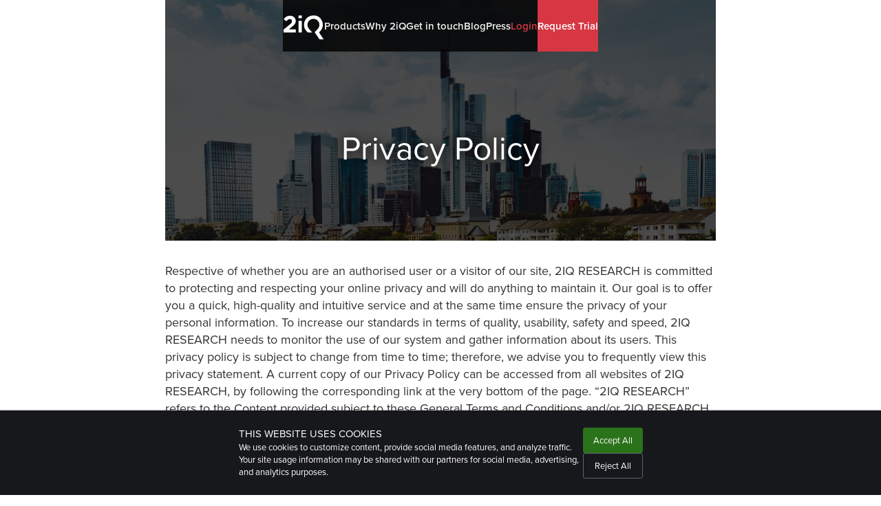

--- FILE ---
content_type: text/html; charset=utf-8
request_url: https://www.2iqresearch.com/privacy-policy
body_size: 6095
content:
<!DOCTYPE html><html lang="en"><head><meta charSet="UTF-8"/><title>2iQ Research | Privacy Policy</title><meta name="title" content="2iQ Research | Privacy Policy"/><meta name="description" content="2iQ is Committed to Protecting and Respecting Your Online Privacy. Check How We Collect, Use, and Protect Information."/><meta name="viewport" content="width=device-width, initial-scale=1.0, user-scalable=yes"/><meta property="og:type" content="website"/><meta property="og:title" content="2iQ Research | Privacy Policy"/><meta property="og:description" content="2iQ is Committed to Protecting and Respecting Your Online Privacy. Check How We Collect, Use, and Protect Information."/><meta property="og:image" content="https://www.2iqresearch.com/_next/static/media/meta-2iq.c4126bd5.jpg"/><meta property="og:url" content="https://www.2iqresearch.com/privacy-policy"/><meta name="twitter:card" content="summary_large_image"/><meta name="twitter:title" content="2iQ Research | Privacy Policy"/><meta name="twitter:description" content="2iQ is Committed to Protecting and Respecting Your Online Privacy. Check How We Collect, Use, and Protect Information."/><meta name="twitter:image" content="https://www.2iqresearch.com/_next/static/media/meta-2iq.c4126bd5.jpg"/><meta name="twitter:site" content="@capitol2iq"/><meta name="twitter:url" content="https://www.2iqresearch.com/privacy-policy"/><link rel="canonical" href="https://www.2iqresearch.com/privacy-policy"/><link rel="icon" href="/favicon.ico" sizes="any"/><link rel="icon" href="/favicon.svg" type="image/svg+xml"/><link rel="apple-touch-icon" href="/apple-touch-icon.png"/><link rel="manifest" href="/site.webmanifest"/><meta name="next-head-count" content="22"/><link rel="preconnect" href="https://use.typekit.net" crossorigin /><link rel="preload" href="/_next/static/css/4036424d44cada22.css" as="style" crossorigin=""/><link rel="stylesheet" href="/_next/static/css/4036424d44cada22.css" crossorigin="" data-n-g=""/><noscript data-n-css=""></noscript><script defer="" crossorigin="" nomodule="" src="/_next/static/chunks/polyfills-c67a75d1b6f99dc8.js"></script><script src="/_next/static/chunks/webpack-ee7e63bc15b31913.js" defer="" crossorigin=""></script><script src="/_next/static/chunks/framework-66d32731bdd20e83.js" defer="" crossorigin=""></script><script src="/_next/static/chunks/main-ce923b4f3c7159ba.js" defer="" crossorigin=""></script><script src="/_next/static/chunks/pages/_app-528c9cb31c718dd4.js" defer="" crossorigin=""></script><script src="/_next/static/chunks/814-12cb5091db58e2e7.js" defer="" crossorigin=""></script><script src="/_next/static/chunks/704-fafbd173e5d88ec5.js" defer="" crossorigin=""></script><script src="/_next/static/chunks/pages/privacy-policy-ee54e09143b3192b.js" defer="" crossorigin=""></script><script src="/_next/static/S3omqMNLqnx3qf1VrDEsg/_buildManifest.js" defer="" crossorigin=""></script><script src="/_next/static/S3omqMNLqnx3qf1VrDEsg/_ssgManifest.js" defer="" crossorigin=""></script><style data-href="https://use.typekit.net/bsi7zdt.css">@import url("https://p.typekit.net/p.css?s=1&k=bsi7zdt&ht=tk&f=139.173.175.5474&a=87569230&app=typekit&e=css");@font-face{font-family:"proxima-nova";src:url("https://use.typekit.net/af/2555e1/00000000000000007735e603/30/l?primer=7cdcb44be4a7db8877ffa5c0007b8dd865b3bbc383831fe2ea177f62257a9191&fvd=n7&v=3") format("woff2"),url("https://use.typekit.net/af/2555e1/00000000000000007735e603/30/d?primer=7cdcb44be4a7db8877ffa5c0007b8dd865b3bbc383831fe2ea177f62257a9191&fvd=n7&v=3") format("woff"),url("https://use.typekit.net/af/2555e1/00000000000000007735e603/30/a?primer=7cdcb44be4a7db8877ffa5c0007b8dd865b3bbc383831fe2ea177f62257a9191&fvd=n7&v=3") format("opentype");font-display:auto;font-style:normal;font-weight:700;font-stretch:normal}@font-face{font-family:"proxima-nova";src:url("https://use.typekit.net/af/78aca8/00000000000000007735e60d/30/l?primer=7cdcb44be4a7db8877ffa5c0007b8dd865b3bbc383831fe2ea177f62257a9191&fvd=n6&v=3") format("woff2"),url("https://use.typekit.net/af/78aca8/00000000000000007735e60d/30/d?primer=7cdcb44be4a7db8877ffa5c0007b8dd865b3bbc383831fe2ea177f62257a9191&fvd=n6&v=3") format("woff"),url("https://use.typekit.net/af/78aca8/00000000000000007735e60d/30/a?primer=7cdcb44be4a7db8877ffa5c0007b8dd865b3bbc383831fe2ea177f62257a9191&fvd=n6&v=3") format("opentype");font-display:auto;font-style:normal;font-weight:600;font-stretch:normal}@font-face{font-family:"proxima-nova";src:url("https://use.typekit.net/af/efe4a5/00000000000000007735e609/30/l?primer=7cdcb44be4a7db8877ffa5c0007b8dd865b3bbc383831fe2ea177f62257a9191&fvd=n4&v=3") format("woff2"),url("https://use.typekit.net/af/efe4a5/00000000000000007735e609/30/d?primer=7cdcb44be4a7db8877ffa5c0007b8dd865b3bbc383831fe2ea177f62257a9191&fvd=n4&v=3") format("woff"),url("https://use.typekit.net/af/efe4a5/00000000000000007735e609/30/a?primer=7cdcb44be4a7db8877ffa5c0007b8dd865b3bbc383831fe2ea177f62257a9191&fvd=n4&v=3") format("opentype");font-display:auto;font-style:normal;font-weight:400;font-stretch:normal}@font-face{font-family:"proxima-nova";src:url("https://use.typekit.net/af/1be3c2/00000000000000007735e606/30/l?primer=7cdcb44be4a7db8877ffa5c0007b8dd865b3bbc383831fe2ea177f62257a9191&fvd=n3&v=3") format("woff2"),url("https://use.typekit.net/af/1be3c2/00000000000000007735e606/30/d?primer=7cdcb44be4a7db8877ffa5c0007b8dd865b3bbc383831fe2ea177f62257a9191&fvd=n3&v=3") format("woff"),url("https://use.typekit.net/af/1be3c2/00000000000000007735e606/30/a?primer=7cdcb44be4a7db8877ffa5c0007b8dd865b3bbc383831fe2ea177f62257a9191&fvd=n3&v=3") format("opentype");font-display:auto;font-style:normal;font-weight:300;font-stretch:normal}.tk-proxima-nova{font-family:"proxima-nova",sans-serif}</style></head><body><div id="__next"><div class="q-page theme--light page--privacy"><header class="header"><div class="page-wrapper"><div class="site-logo"><a class="link-element" title="2iQ logo" href="/"><svg xmlns="http://www.w3.org/2000/svg" width="60" height="37"><path fill="#FFF" d="m52.7 25.4 6.5 9.8h-5.7c-.2 0-.4-.2-.6-.4l-6.8-10 3.5-3.5a11 11 0 0 0 3.4-6A8.7 8.7 0 1 0 38 20l4.7 5.2h-6.3l-.5-.2a14 14 0 0 1-4.6-15.1C33.1 4.4 38 .6 44 .5A13 13 0 0 1 56.6 8a13 13 0 0 1-1.8 14.7l-2 2.3v.3l-.1.1ZM4.8 8.8 1.2 6C4 1.5 9.2-.3 14 1.6a7.5 7.5 0 0 1 3 11.7c-1.5 1.8-3.4 3.2-5.1 4.7-1 1-2.2 1.7-3.2 2.8h10v4.5H1v-4.2c0-.2 6.8-5.6 9.8-8.1.7-.6 1.3-1.3 1.8-2 .9-1.5.8-3.4-.2-4.4-1-1-3.1-1.3-4.5-.3-1.1.7-2 1.6-3 2.5h-.1Zm18-.6h4.7v17.1h-4.7V8.2Zm0-7.8h4.7v4.2h-4.7V.4Z"></path></svg></a></div><div class="topnav-wrapper"><input class="nav-toggle" type="checkbox" id="nav-toggle"/><label class="hamburger" for="nav-toggle"><div></div></label><nav class="nav"><ul class="topnav"><li class="topnav-item products"><a class="link-element" href="/products"><span>Products</span></a><ul class="subnav"><li class="subnav-item products-1"><a class="link-element" href="/solutions-for-fundamental-investors"><span>Fundamental Investors</span></a></li><li class="subnav-item products-2"><a class="link-element" href="/solutions-for-quantitative-investors"><span>Quantitative Investors</span></a></li><li class="subnav-item products-3"><a class="link-element" href="/insider-model"><span>2iQ&#x27;s Insider model</span></a></li></ul></li><li class="topnav-item why-2iq"><a class="link-element" href="/why-2iq"><span>Why 2iQ</span></a><ul class="subnav"><li class="subnav-item why-2iq-1"><a class="link-element" href="/our-process"><span>Our Process</span></a></li><li class="subnav-item why-2iq-2"><a class="link-element" href="/leadership-team"><span>Leadership Team</span></a></li><li class="subnav-item products-4"><a class="link-element" href="/insider-trading-guide"><span>Insider Trading Guide</span></a></li><li class="subnav-item products-5"><a class="link-element" href="/short-selling-data"><span>Short Selling Data Guide</span></a></li></ul></li><li class="topnav-item get-in-touch"><a class="link-element"><span>Get in touch</span></a><ul class="subnav"><li class="subnav-item get-in-touch-1"><a class="link-element" href="/careers"><span>Careers</span></a></li><li class="subnav-item get-in-touch-2"><a class="link-element" href="/our-offices"><span>Our offices</span></a></li><li class="subnav-item get-in-touch-3"><a class="link-element" href="/request-trial"><span>Request a trial</span></a></li><li class="subnav-item get-in-touch-4"><a class="link-element" href="/get-in-touch"><span>Contact us</span></a></li></ul></li><li class="topnav-item blog"><a class="link-element" href="/blog"><span>Blog</span></a></li><li class="topnav-item press"><a class="link-element" href="/press"><span>Press</span></a></li><li class="topnav-item login"><a class="link-element" href="https://members.2iqresearch.com/login.html"><span>Login</span></a></li><li class="topnav-item request-trial"><a class="link-element" href="/request-trial"><span>Request Trial</span></a></li></ul></nav></div></div></header><div class="content  content-type--static"><div class="page-wrapper"><main><div class="section-wrapper flavour--hero"><section class="q-section"><header><h1>Privacy Policy</h1></header></section></div><div class="section-wrapper flavour--prose"><section class="q-section"><div class="section-body"><p>Respective of whether you are an authorised user or a visitor of our site, 2IQ RESEARCH is committed to protecting and respecting your online privacy and will do anything to maintain it. Our goal is to offer you a quick, high-quality and intuitive service and at the same time ensure the privacy of your personal information. To increase our standards in terms of quality, usability, safety and speed, 2IQ RESEARCH needs to monitor the use of our system and gather information about its users. This privacy policy is subject to change from time to time; therefore, we advise you to frequently view this privacy statement. A current copy of our Privacy Policy can be accessed from all websites of 2IQ RESEARCH, by following the corresponding link at the very bottom of the page. “2IQ RESEARCH” refers to the Content provided subject to these General Terms and Conditions and/or 2IQ RESEARCH GmbH. These terms and conditions supplement the General Terms and Conditions for using 2IQ RESEARCH.</p><h2>How 2IQ RESEARCH may handle your Personal Data</h2><p>All laws and statures on data protection of the Federal Republic of Germany and those of the European Union are rigidly followed by 2IQ RESEARCH and represent the ultimate authority to determine how 2IQ RESEARCH shall collect, process and use your personal data.</p><h2>What information is collected about Users of 2IQ RESEARCH’s Content?</h2><p>Your personal data will be stored once when you sign up for our Content, 2IQ RESEARCH will save the following data in a log file every time you access Content on our website.<ul><li>During the process of registration, you are required to submit personal information to a registration form. There are some clearly marked compulsory fields that must be filled out, whereas some information can be entered voluntarily; however, any information you send through this application form will be stored and processed to offer you the services you requested to your full satisfaction</li><li>We log your IP addresses, which are automatically provided by your internet service provider and clearly help to identify where and when your request to view our websites originated, the amount of data you accessed, name and IP address of the “remote host computer” (the computer requesting the respective page on 2IQ RESEARCH servers), the “referrer” (page from which you have accessed 2IQ RESEARCH websites), and the “user agent” (product and release information of your internet browser).</li><li>Information made available using cookies. (If you are not familiar with the concept of cookies, please click here or scroll to the bottom of this page.)</li></ul></p><h2>How may information be used by 2IQ RESEARCH?</h2><p>2IQ RESEARCH collects and analyzes the log files for statistical purposes in order to identify times when 2IQ RESEARCH websites are highly frequented and how much internet traffic is created on our servers during those particular hours. Closely examining the log files enables us to detect defects and errors in our system such as programme faults or broken hyperlinks; thus, we can continually improve the quality and service of the 2IQ RESEARCH Websites. 2IQ RESEARCH does not connect/match individual user account information with search queries or other website demands stored in our log files. However, 2IQ RESEARCH reserves the right to review the log files from the last known IP address of a licensed user if 2IQ RESEARCH has reasonable cause to believe that a member is using the Content offered by 2IQ RESEARCH not in compliance with contractual agreements or the applicable legislation.</p><h2>Information Sharing</h2><p>Your Personal Data shall only be used to provide you with 2IQ RESEARCH Content on the Internet for which you have registered, and 2IQ RESEARCH will not transmit, sell, or rent your Personal Data to third parties for advertising, marketing or any other purposes except to provide you with Content you have requested, when we have your permission or for the following reasons: We abide by subpoenas, court orders, or legal processes. 2IQ RESEARCH will also forward Personal Data to the appropriate authorities to establish or exercise our legal rights or defend against legal claims. We have reason to believe that it is necessary to share information in order to investigate, prevent, or take action regarding illegal activities, suspected fraud, situation involving potential threats to the physical safety of any person, violations of 2IQ RESEARCH’s Terms of Use, or as otherwise required by law. We will transfer information about you if 2IQ RESEARCH is acquired by or merged with another company. In this event, 2IQ RESEARCH shall notify you before information about you is transferred and becomes subject to a different privacy policy.</p><h2>Cookies and why we use them</h2><p>Cookies are used to track the individual users after they logged in to the 2IQ RESEARCH database with your user name and password. Cookies are basically small, encrypted “text files” that are sent from a web server to the browser of your personal computer, where they are stored locally. For the remainder of your browsing session, you will be identified by us through this cookie, and it will be deleted as soon as you terminate your session. Cookies are used in order to recognize our Customers more quickly. If you check the “Remember me on this computer”-box at log-in, you will sign in automatically when you access our website. Your browser settings must allow cookies for our website to work properly. You will soon realize that cookies are a widespread industry standard and are being used on all major websites in the world because they make the browsing experience more productive and more comfortable.</p><h2>Consent</h2><p><p>In accessing and surfing our website, you agree to our collecting and using your personal information in accordance with this agreement on your privacy.</p><h2>Accessibility of these Terms and Conditions on Data Protection</h2><p>2IQ RESEARCH reserves the right to amend these Terms and Conditions on Data Protection, in the event that this becomes necessary due to gaps in these Terms and Conditions on Data Protection identified after their release, or in the event that it becomes necessary with respect to additional or amended services provided by 2IQ RESEARCH, and to do this at any given time with or without prior notice.</p><h2>Feedback</h2><p>These Terms and Conditions on Data Protection are accessible from any website of the 2IQ RESEARCH Websites under the link Privacy Policy.</p><p> 2iQ Research GmbH</p><p> Zeil 127</p><p>60313 Frankfurt am Main, Germany</p></p></div></section></div></main></div></div><div class="section-wrapper any-questions"><section class="q-section"><header><h2>Any questions?</h2></header><div class="section-body"><article class="q-card is--chromeless"><div class="card-body"><p><a class="link-element as--button" href="/get-in-touch" title="Get in Touch">Get in Touch</a></p><p><a href="https://static.2iq.eu/files/2iq-factsheet.pdf" rel="noopener" class="any-questions-download">Download 2iQ Factsheet</a></p></div></article></div></section></div><footer class="footer"><div class="page-wrapper"><div class="site-logo"><a class="link-element" title="2iQ logo" href="/"><svg xmlns="http://www.w3.org/2000/svg" width="60" height="37"><path fill="#FFF" d="m52.7 25.4 6.5 9.8h-5.7c-.2 0-.4-.2-.6-.4l-6.8-10 3.5-3.5a11 11 0 0 0 3.4-6A8.7 8.7 0 1 0 38 20l4.7 5.2h-6.3l-.5-.2a14 14 0 0 1-4.6-15.1C33.1 4.4 38 .6 44 .5A13 13 0 0 1 56.6 8a13 13 0 0 1-1.8 14.7l-2 2.3v.3l-.1.1ZM4.8 8.8 1.2 6C4 1.5 9.2-.3 14 1.6a7.5 7.5 0 0 1 3 11.7c-1.5 1.8-3.4 3.2-5.1 4.7-1 1-2.2 1.7-3.2 2.8h10v4.5H1v-4.2c0-.2 6.8-5.6 9.8-8.1.7-.6 1.3-1.3 1.8-2 .9-1.5.8-3.4-.2-4.4-1-1-3.1-1.3-4.5-.3-1.1.7-2 1.6-3 2.5h-.1Zm18-.6h4.7v17.1h-4.7V8.2Zm0-7.8h4.7v4.2h-4.7V.4Z"></path></svg></a></div><div class="copyright"><p>©<!-- -->2025<!-- --> 2iQ Research</p></div><nav class="footer-nav"><a class="link-element" href="/sitemap"><span>Sitemap</span></a><a class="link-element" href="/privacy-policy"><span>Privacy Policy</span></a><a class="link-element" href="/terms-of-use"><span>Terms of Use</span></a><a class="link-element" href="/imprint"><span>Imprint</span></a><a class="link-element" href="/disclaimer"><span>Disclaimer</span></a></nav><div class="social-links"><a href="https://twitter.com/2iqresearch" class="twitter" aria-label="open Twitter page"><span class="svg-icon icon--twitter svg-icon--color-primary svg-icon--size-m"></span></a><a href="https://www.linkedin.com/company/2iq-research-gmbh" class="linkedin" aria-label="open LinkedIn profile page"><span class="svg-icon icon--linkedin svg-icon--color-primary svg-icon--size-m"></span></a></div></div></footer><div class="cookie-banner"><div class="content"><h2>This website uses cookies</h2><p>We use cookies to customize content, provide social media features, and analyze traffic. Your site usage information may be shared with our partners for social media, advertising, and analytics purposes.</p></div><div class="controls"><button class="button  button-default button--size-m"><span>Accept All</span></button><button class="button  button-default button--size-m"><span>Reject All</span></button></div></div></div></div><script id="__NEXT_DATA__" type="application/json" crossorigin="">{"props":{"pageProps":{}},"page":"/privacy-policy","query":{},"buildId":"S3omqMNLqnx3qf1VrDEsg","nextExport":true,"autoExport":true,"isFallback":false,"locale":"en","locales":["en"],"defaultLocale":"en","scriptLoader":[{"id":"gtm-script","strategy":"afterInteractive","dangerouslySetInnerHTML":{"__html":"(function(w,d,s,l,i){w[l]=w[l]||[];if (localStorage.getItem('consent') === 'true') {\n                  w[l].push({'gtm.start': new Date().getTime(),event:'gtm.js'});\n                  var f=d.getElementsByTagName(s)[0],j=d.createElement(s),dl=l!='dataLayer'?'\u0026l='+l:'';\n                  j.async=true;j.src='https://www.googletagmanager.com/gtm.js?id='+i+dl;f.parentNode.insertBefore(j,f);\n                  }})(window,document,'script','dataLayer', 'GTM-WZMN7JX');"}}]}</script></body></html>

--- FILE ---
content_type: text/html; charset=utf-8
request_url: https://www.google.com/recaptcha/api2/anchor?ar=1&k=6Lc-IyYsAAAAAEpKig8p7ouQpkUqQCfEC1rfBnme&co=aHR0cHM6Ly93d3cuMmlxcmVzZWFyY2guY29tOjQ0Mw..&hl=en&v=PoyoqOPhxBO7pBk68S4YbpHZ&size=invisible&anchor-ms=20000&execute-ms=30000&cb=4eugz8hvfndv
body_size: 48574
content:
<!DOCTYPE HTML><html dir="ltr" lang="en"><head><meta http-equiv="Content-Type" content="text/html; charset=UTF-8">
<meta http-equiv="X-UA-Compatible" content="IE=edge">
<title>reCAPTCHA</title>
<style type="text/css">
/* cyrillic-ext */
@font-face {
  font-family: 'Roboto';
  font-style: normal;
  font-weight: 400;
  font-stretch: 100%;
  src: url(//fonts.gstatic.com/s/roboto/v48/KFO7CnqEu92Fr1ME7kSn66aGLdTylUAMa3GUBHMdazTgWw.woff2) format('woff2');
  unicode-range: U+0460-052F, U+1C80-1C8A, U+20B4, U+2DE0-2DFF, U+A640-A69F, U+FE2E-FE2F;
}
/* cyrillic */
@font-face {
  font-family: 'Roboto';
  font-style: normal;
  font-weight: 400;
  font-stretch: 100%;
  src: url(//fonts.gstatic.com/s/roboto/v48/KFO7CnqEu92Fr1ME7kSn66aGLdTylUAMa3iUBHMdazTgWw.woff2) format('woff2');
  unicode-range: U+0301, U+0400-045F, U+0490-0491, U+04B0-04B1, U+2116;
}
/* greek-ext */
@font-face {
  font-family: 'Roboto';
  font-style: normal;
  font-weight: 400;
  font-stretch: 100%;
  src: url(//fonts.gstatic.com/s/roboto/v48/KFO7CnqEu92Fr1ME7kSn66aGLdTylUAMa3CUBHMdazTgWw.woff2) format('woff2');
  unicode-range: U+1F00-1FFF;
}
/* greek */
@font-face {
  font-family: 'Roboto';
  font-style: normal;
  font-weight: 400;
  font-stretch: 100%;
  src: url(//fonts.gstatic.com/s/roboto/v48/KFO7CnqEu92Fr1ME7kSn66aGLdTylUAMa3-UBHMdazTgWw.woff2) format('woff2');
  unicode-range: U+0370-0377, U+037A-037F, U+0384-038A, U+038C, U+038E-03A1, U+03A3-03FF;
}
/* math */
@font-face {
  font-family: 'Roboto';
  font-style: normal;
  font-weight: 400;
  font-stretch: 100%;
  src: url(//fonts.gstatic.com/s/roboto/v48/KFO7CnqEu92Fr1ME7kSn66aGLdTylUAMawCUBHMdazTgWw.woff2) format('woff2');
  unicode-range: U+0302-0303, U+0305, U+0307-0308, U+0310, U+0312, U+0315, U+031A, U+0326-0327, U+032C, U+032F-0330, U+0332-0333, U+0338, U+033A, U+0346, U+034D, U+0391-03A1, U+03A3-03A9, U+03B1-03C9, U+03D1, U+03D5-03D6, U+03F0-03F1, U+03F4-03F5, U+2016-2017, U+2034-2038, U+203C, U+2040, U+2043, U+2047, U+2050, U+2057, U+205F, U+2070-2071, U+2074-208E, U+2090-209C, U+20D0-20DC, U+20E1, U+20E5-20EF, U+2100-2112, U+2114-2115, U+2117-2121, U+2123-214F, U+2190, U+2192, U+2194-21AE, U+21B0-21E5, U+21F1-21F2, U+21F4-2211, U+2213-2214, U+2216-22FF, U+2308-230B, U+2310, U+2319, U+231C-2321, U+2336-237A, U+237C, U+2395, U+239B-23B7, U+23D0, U+23DC-23E1, U+2474-2475, U+25AF, U+25B3, U+25B7, U+25BD, U+25C1, U+25CA, U+25CC, U+25FB, U+266D-266F, U+27C0-27FF, U+2900-2AFF, U+2B0E-2B11, U+2B30-2B4C, U+2BFE, U+3030, U+FF5B, U+FF5D, U+1D400-1D7FF, U+1EE00-1EEFF;
}
/* symbols */
@font-face {
  font-family: 'Roboto';
  font-style: normal;
  font-weight: 400;
  font-stretch: 100%;
  src: url(//fonts.gstatic.com/s/roboto/v48/KFO7CnqEu92Fr1ME7kSn66aGLdTylUAMaxKUBHMdazTgWw.woff2) format('woff2');
  unicode-range: U+0001-000C, U+000E-001F, U+007F-009F, U+20DD-20E0, U+20E2-20E4, U+2150-218F, U+2190, U+2192, U+2194-2199, U+21AF, U+21E6-21F0, U+21F3, U+2218-2219, U+2299, U+22C4-22C6, U+2300-243F, U+2440-244A, U+2460-24FF, U+25A0-27BF, U+2800-28FF, U+2921-2922, U+2981, U+29BF, U+29EB, U+2B00-2BFF, U+4DC0-4DFF, U+FFF9-FFFB, U+10140-1018E, U+10190-1019C, U+101A0, U+101D0-101FD, U+102E0-102FB, U+10E60-10E7E, U+1D2C0-1D2D3, U+1D2E0-1D37F, U+1F000-1F0FF, U+1F100-1F1AD, U+1F1E6-1F1FF, U+1F30D-1F30F, U+1F315, U+1F31C, U+1F31E, U+1F320-1F32C, U+1F336, U+1F378, U+1F37D, U+1F382, U+1F393-1F39F, U+1F3A7-1F3A8, U+1F3AC-1F3AF, U+1F3C2, U+1F3C4-1F3C6, U+1F3CA-1F3CE, U+1F3D4-1F3E0, U+1F3ED, U+1F3F1-1F3F3, U+1F3F5-1F3F7, U+1F408, U+1F415, U+1F41F, U+1F426, U+1F43F, U+1F441-1F442, U+1F444, U+1F446-1F449, U+1F44C-1F44E, U+1F453, U+1F46A, U+1F47D, U+1F4A3, U+1F4B0, U+1F4B3, U+1F4B9, U+1F4BB, U+1F4BF, U+1F4C8-1F4CB, U+1F4D6, U+1F4DA, U+1F4DF, U+1F4E3-1F4E6, U+1F4EA-1F4ED, U+1F4F7, U+1F4F9-1F4FB, U+1F4FD-1F4FE, U+1F503, U+1F507-1F50B, U+1F50D, U+1F512-1F513, U+1F53E-1F54A, U+1F54F-1F5FA, U+1F610, U+1F650-1F67F, U+1F687, U+1F68D, U+1F691, U+1F694, U+1F698, U+1F6AD, U+1F6B2, U+1F6B9-1F6BA, U+1F6BC, U+1F6C6-1F6CF, U+1F6D3-1F6D7, U+1F6E0-1F6EA, U+1F6F0-1F6F3, U+1F6F7-1F6FC, U+1F700-1F7FF, U+1F800-1F80B, U+1F810-1F847, U+1F850-1F859, U+1F860-1F887, U+1F890-1F8AD, U+1F8B0-1F8BB, U+1F8C0-1F8C1, U+1F900-1F90B, U+1F93B, U+1F946, U+1F984, U+1F996, U+1F9E9, U+1FA00-1FA6F, U+1FA70-1FA7C, U+1FA80-1FA89, U+1FA8F-1FAC6, U+1FACE-1FADC, U+1FADF-1FAE9, U+1FAF0-1FAF8, U+1FB00-1FBFF;
}
/* vietnamese */
@font-face {
  font-family: 'Roboto';
  font-style: normal;
  font-weight: 400;
  font-stretch: 100%;
  src: url(//fonts.gstatic.com/s/roboto/v48/KFO7CnqEu92Fr1ME7kSn66aGLdTylUAMa3OUBHMdazTgWw.woff2) format('woff2');
  unicode-range: U+0102-0103, U+0110-0111, U+0128-0129, U+0168-0169, U+01A0-01A1, U+01AF-01B0, U+0300-0301, U+0303-0304, U+0308-0309, U+0323, U+0329, U+1EA0-1EF9, U+20AB;
}
/* latin-ext */
@font-face {
  font-family: 'Roboto';
  font-style: normal;
  font-weight: 400;
  font-stretch: 100%;
  src: url(//fonts.gstatic.com/s/roboto/v48/KFO7CnqEu92Fr1ME7kSn66aGLdTylUAMa3KUBHMdazTgWw.woff2) format('woff2');
  unicode-range: U+0100-02BA, U+02BD-02C5, U+02C7-02CC, U+02CE-02D7, U+02DD-02FF, U+0304, U+0308, U+0329, U+1D00-1DBF, U+1E00-1E9F, U+1EF2-1EFF, U+2020, U+20A0-20AB, U+20AD-20C0, U+2113, U+2C60-2C7F, U+A720-A7FF;
}
/* latin */
@font-face {
  font-family: 'Roboto';
  font-style: normal;
  font-weight: 400;
  font-stretch: 100%;
  src: url(//fonts.gstatic.com/s/roboto/v48/KFO7CnqEu92Fr1ME7kSn66aGLdTylUAMa3yUBHMdazQ.woff2) format('woff2');
  unicode-range: U+0000-00FF, U+0131, U+0152-0153, U+02BB-02BC, U+02C6, U+02DA, U+02DC, U+0304, U+0308, U+0329, U+2000-206F, U+20AC, U+2122, U+2191, U+2193, U+2212, U+2215, U+FEFF, U+FFFD;
}
/* cyrillic-ext */
@font-face {
  font-family: 'Roboto';
  font-style: normal;
  font-weight: 500;
  font-stretch: 100%;
  src: url(//fonts.gstatic.com/s/roboto/v48/KFO7CnqEu92Fr1ME7kSn66aGLdTylUAMa3GUBHMdazTgWw.woff2) format('woff2');
  unicode-range: U+0460-052F, U+1C80-1C8A, U+20B4, U+2DE0-2DFF, U+A640-A69F, U+FE2E-FE2F;
}
/* cyrillic */
@font-face {
  font-family: 'Roboto';
  font-style: normal;
  font-weight: 500;
  font-stretch: 100%;
  src: url(//fonts.gstatic.com/s/roboto/v48/KFO7CnqEu92Fr1ME7kSn66aGLdTylUAMa3iUBHMdazTgWw.woff2) format('woff2');
  unicode-range: U+0301, U+0400-045F, U+0490-0491, U+04B0-04B1, U+2116;
}
/* greek-ext */
@font-face {
  font-family: 'Roboto';
  font-style: normal;
  font-weight: 500;
  font-stretch: 100%;
  src: url(//fonts.gstatic.com/s/roboto/v48/KFO7CnqEu92Fr1ME7kSn66aGLdTylUAMa3CUBHMdazTgWw.woff2) format('woff2');
  unicode-range: U+1F00-1FFF;
}
/* greek */
@font-face {
  font-family: 'Roboto';
  font-style: normal;
  font-weight: 500;
  font-stretch: 100%;
  src: url(//fonts.gstatic.com/s/roboto/v48/KFO7CnqEu92Fr1ME7kSn66aGLdTylUAMa3-UBHMdazTgWw.woff2) format('woff2');
  unicode-range: U+0370-0377, U+037A-037F, U+0384-038A, U+038C, U+038E-03A1, U+03A3-03FF;
}
/* math */
@font-face {
  font-family: 'Roboto';
  font-style: normal;
  font-weight: 500;
  font-stretch: 100%;
  src: url(//fonts.gstatic.com/s/roboto/v48/KFO7CnqEu92Fr1ME7kSn66aGLdTylUAMawCUBHMdazTgWw.woff2) format('woff2');
  unicode-range: U+0302-0303, U+0305, U+0307-0308, U+0310, U+0312, U+0315, U+031A, U+0326-0327, U+032C, U+032F-0330, U+0332-0333, U+0338, U+033A, U+0346, U+034D, U+0391-03A1, U+03A3-03A9, U+03B1-03C9, U+03D1, U+03D5-03D6, U+03F0-03F1, U+03F4-03F5, U+2016-2017, U+2034-2038, U+203C, U+2040, U+2043, U+2047, U+2050, U+2057, U+205F, U+2070-2071, U+2074-208E, U+2090-209C, U+20D0-20DC, U+20E1, U+20E5-20EF, U+2100-2112, U+2114-2115, U+2117-2121, U+2123-214F, U+2190, U+2192, U+2194-21AE, U+21B0-21E5, U+21F1-21F2, U+21F4-2211, U+2213-2214, U+2216-22FF, U+2308-230B, U+2310, U+2319, U+231C-2321, U+2336-237A, U+237C, U+2395, U+239B-23B7, U+23D0, U+23DC-23E1, U+2474-2475, U+25AF, U+25B3, U+25B7, U+25BD, U+25C1, U+25CA, U+25CC, U+25FB, U+266D-266F, U+27C0-27FF, U+2900-2AFF, U+2B0E-2B11, U+2B30-2B4C, U+2BFE, U+3030, U+FF5B, U+FF5D, U+1D400-1D7FF, U+1EE00-1EEFF;
}
/* symbols */
@font-face {
  font-family: 'Roboto';
  font-style: normal;
  font-weight: 500;
  font-stretch: 100%;
  src: url(//fonts.gstatic.com/s/roboto/v48/KFO7CnqEu92Fr1ME7kSn66aGLdTylUAMaxKUBHMdazTgWw.woff2) format('woff2');
  unicode-range: U+0001-000C, U+000E-001F, U+007F-009F, U+20DD-20E0, U+20E2-20E4, U+2150-218F, U+2190, U+2192, U+2194-2199, U+21AF, U+21E6-21F0, U+21F3, U+2218-2219, U+2299, U+22C4-22C6, U+2300-243F, U+2440-244A, U+2460-24FF, U+25A0-27BF, U+2800-28FF, U+2921-2922, U+2981, U+29BF, U+29EB, U+2B00-2BFF, U+4DC0-4DFF, U+FFF9-FFFB, U+10140-1018E, U+10190-1019C, U+101A0, U+101D0-101FD, U+102E0-102FB, U+10E60-10E7E, U+1D2C0-1D2D3, U+1D2E0-1D37F, U+1F000-1F0FF, U+1F100-1F1AD, U+1F1E6-1F1FF, U+1F30D-1F30F, U+1F315, U+1F31C, U+1F31E, U+1F320-1F32C, U+1F336, U+1F378, U+1F37D, U+1F382, U+1F393-1F39F, U+1F3A7-1F3A8, U+1F3AC-1F3AF, U+1F3C2, U+1F3C4-1F3C6, U+1F3CA-1F3CE, U+1F3D4-1F3E0, U+1F3ED, U+1F3F1-1F3F3, U+1F3F5-1F3F7, U+1F408, U+1F415, U+1F41F, U+1F426, U+1F43F, U+1F441-1F442, U+1F444, U+1F446-1F449, U+1F44C-1F44E, U+1F453, U+1F46A, U+1F47D, U+1F4A3, U+1F4B0, U+1F4B3, U+1F4B9, U+1F4BB, U+1F4BF, U+1F4C8-1F4CB, U+1F4D6, U+1F4DA, U+1F4DF, U+1F4E3-1F4E6, U+1F4EA-1F4ED, U+1F4F7, U+1F4F9-1F4FB, U+1F4FD-1F4FE, U+1F503, U+1F507-1F50B, U+1F50D, U+1F512-1F513, U+1F53E-1F54A, U+1F54F-1F5FA, U+1F610, U+1F650-1F67F, U+1F687, U+1F68D, U+1F691, U+1F694, U+1F698, U+1F6AD, U+1F6B2, U+1F6B9-1F6BA, U+1F6BC, U+1F6C6-1F6CF, U+1F6D3-1F6D7, U+1F6E0-1F6EA, U+1F6F0-1F6F3, U+1F6F7-1F6FC, U+1F700-1F7FF, U+1F800-1F80B, U+1F810-1F847, U+1F850-1F859, U+1F860-1F887, U+1F890-1F8AD, U+1F8B0-1F8BB, U+1F8C0-1F8C1, U+1F900-1F90B, U+1F93B, U+1F946, U+1F984, U+1F996, U+1F9E9, U+1FA00-1FA6F, U+1FA70-1FA7C, U+1FA80-1FA89, U+1FA8F-1FAC6, U+1FACE-1FADC, U+1FADF-1FAE9, U+1FAF0-1FAF8, U+1FB00-1FBFF;
}
/* vietnamese */
@font-face {
  font-family: 'Roboto';
  font-style: normal;
  font-weight: 500;
  font-stretch: 100%;
  src: url(//fonts.gstatic.com/s/roboto/v48/KFO7CnqEu92Fr1ME7kSn66aGLdTylUAMa3OUBHMdazTgWw.woff2) format('woff2');
  unicode-range: U+0102-0103, U+0110-0111, U+0128-0129, U+0168-0169, U+01A0-01A1, U+01AF-01B0, U+0300-0301, U+0303-0304, U+0308-0309, U+0323, U+0329, U+1EA0-1EF9, U+20AB;
}
/* latin-ext */
@font-face {
  font-family: 'Roboto';
  font-style: normal;
  font-weight: 500;
  font-stretch: 100%;
  src: url(//fonts.gstatic.com/s/roboto/v48/KFO7CnqEu92Fr1ME7kSn66aGLdTylUAMa3KUBHMdazTgWw.woff2) format('woff2');
  unicode-range: U+0100-02BA, U+02BD-02C5, U+02C7-02CC, U+02CE-02D7, U+02DD-02FF, U+0304, U+0308, U+0329, U+1D00-1DBF, U+1E00-1E9F, U+1EF2-1EFF, U+2020, U+20A0-20AB, U+20AD-20C0, U+2113, U+2C60-2C7F, U+A720-A7FF;
}
/* latin */
@font-face {
  font-family: 'Roboto';
  font-style: normal;
  font-weight: 500;
  font-stretch: 100%;
  src: url(//fonts.gstatic.com/s/roboto/v48/KFO7CnqEu92Fr1ME7kSn66aGLdTylUAMa3yUBHMdazQ.woff2) format('woff2');
  unicode-range: U+0000-00FF, U+0131, U+0152-0153, U+02BB-02BC, U+02C6, U+02DA, U+02DC, U+0304, U+0308, U+0329, U+2000-206F, U+20AC, U+2122, U+2191, U+2193, U+2212, U+2215, U+FEFF, U+FFFD;
}
/* cyrillic-ext */
@font-face {
  font-family: 'Roboto';
  font-style: normal;
  font-weight: 900;
  font-stretch: 100%;
  src: url(//fonts.gstatic.com/s/roboto/v48/KFO7CnqEu92Fr1ME7kSn66aGLdTylUAMa3GUBHMdazTgWw.woff2) format('woff2');
  unicode-range: U+0460-052F, U+1C80-1C8A, U+20B4, U+2DE0-2DFF, U+A640-A69F, U+FE2E-FE2F;
}
/* cyrillic */
@font-face {
  font-family: 'Roboto';
  font-style: normal;
  font-weight: 900;
  font-stretch: 100%;
  src: url(//fonts.gstatic.com/s/roboto/v48/KFO7CnqEu92Fr1ME7kSn66aGLdTylUAMa3iUBHMdazTgWw.woff2) format('woff2');
  unicode-range: U+0301, U+0400-045F, U+0490-0491, U+04B0-04B1, U+2116;
}
/* greek-ext */
@font-face {
  font-family: 'Roboto';
  font-style: normal;
  font-weight: 900;
  font-stretch: 100%;
  src: url(//fonts.gstatic.com/s/roboto/v48/KFO7CnqEu92Fr1ME7kSn66aGLdTylUAMa3CUBHMdazTgWw.woff2) format('woff2');
  unicode-range: U+1F00-1FFF;
}
/* greek */
@font-face {
  font-family: 'Roboto';
  font-style: normal;
  font-weight: 900;
  font-stretch: 100%;
  src: url(//fonts.gstatic.com/s/roboto/v48/KFO7CnqEu92Fr1ME7kSn66aGLdTylUAMa3-UBHMdazTgWw.woff2) format('woff2');
  unicode-range: U+0370-0377, U+037A-037F, U+0384-038A, U+038C, U+038E-03A1, U+03A3-03FF;
}
/* math */
@font-face {
  font-family: 'Roboto';
  font-style: normal;
  font-weight: 900;
  font-stretch: 100%;
  src: url(//fonts.gstatic.com/s/roboto/v48/KFO7CnqEu92Fr1ME7kSn66aGLdTylUAMawCUBHMdazTgWw.woff2) format('woff2');
  unicode-range: U+0302-0303, U+0305, U+0307-0308, U+0310, U+0312, U+0315, U+031A, U+0326-0327, U+032C, U+032F-0330, U+0332-0333, U+0338, U+033A, U+0346, U+034D, U+0391-03A1, U+03A3-03A9, U+03B1-03C9, U+03D1, U+03D5-03D6, U+03F0-03F1, U+03F4-03F5, U+2016-2017, U+2034-2038, U+203C, U+2040, U+2043, U+2047, U+2050, U+2057, U+205F, U+2070-2071, U+2074-208E, U+2090-209C, U+20D0-20DC, U+20E1, U+20E5-20EF, U+2100-2112, U+2114-2115, U+2117-2121, U+2123-214F, U+2190, U+2192, U+2194-21AE, U+21B0-21E5, U+21F1-21F2, U+21F4-2211, U+2213-2214, U+2216-22FF, U+2308-230B, U+2310, U+2319, U+231C-2321, U+2336-237A, U+237C, U+2395, U+239B-23B7, U+23D0, U+23DC-23E1, U+2474-2475, U+25AF, U+25B3, U+25B7, U+25BD, U+25C1, U+25CA, U+25CC, U+25FB, U+266D-266F, U+27C0-27FF, U+2900-2AFF, U+2B0E-2B11, U+2B30-2B4C, U+2BFE, U+3030, U+FF5B, U+FF5D, U+1D400-1D7FF, U+1EE00-1EEFF;
}
/* symbols */
@font-face {
  font-family: 'Roboto';
  font-style: normal;
  font-weight: 900;
  font-stretch: 100%;
  src: url(//fonts.gstatic.com/s/roboto/v48/KFO7CnqEu92Fr1ME7kSn66aGLdTylUAMaxKUBHMdazTgWw.woff2) format('woff2');
  unicode-range: U+0001-000C, U+000E-001F, U+007F-009F, U+20DD-20E0, U+20E2-20E4, U+2150-218F, U+2190, U+2192, U+2194-2199, U+21AF, U+21E6-21F0, U+21F3, U+2218-2219, U+2299, U+22C4-22C6, U+2300-243F, U+2440-244A, U+2460-24FF, U+25A0-27BF, U+2800-28FF, U+2921-2922, U+2981, U+29BF, U+29EB, U+2B00-2BFF, U+4DC0-4DFF, U+FFF9-FFFB, U+10140-1018E, U+10190-1019C, U+101A0, U+101D0-101FD, U+102E0-102FB, U+10E60-10E7E, U+1D2C0-1D2D3, U+1D2E0-1D37F, U+1F000-1F0FF, U+1F100-1F1AD, U+1F1E6-1F1FF, U+1F30D-1F30F, U+1F315, U+1F31C, U+1F31E, U+1F320-1F32C, U+1F336, U+1F378, U+1F37D, U+1F382, U+1F393-1F39F, U+1F3A7-1F3A8, U+1F3AC-1F3AF, U+1F3C2, U+1F3C4-1F3C6, U+1F3CA-1F3CE, U+1F3D4-1F3E0, U+1F3ED, U+1F3F1-1F3F3, U+1F3F5-1F3F7, U+1F408, U+1F415, U+1F41F, U+1F426, U+1F43F, U+1F441-1F442, U+1F444, U+1F446-1F449, U+1F44C-1F44E, U+1F453, U+1F46A, U+1F47D, U+1F4A3, U+1F4B0, U+1F4B3, U+1F4B9, U+1F4BB, U+1F4BF, U+1F4C8-1F4CB, U+1F4D6, U+1F4DA, U+1F4DF, U+1F4E3-1F4E6, U+1F4EA-1F4ED, U+1F4F7, U+1F4F9-1F4FB, U+1F4FD-1F4FE, U+1F503, U+1F507-1F50B, U+1F50D, U+1F512-1F513, U+1F53E-1F54A, U+1F54F-1F5FA, U+1F610, U+1F650-1F67F, U+1F687, U+1F68D, U+1F691, U+1F694, U+1F698, U+1F6AD, U+1F6B2, U+1F6B9-1F6BA, U+1F6BC, U+1F6C6-1F6CF, U+1F6D3-1F6D7, U+1F6E0-1F6EA, U+1F6F0-1F6F3, U+1F6F7-1F6FC, U+1F700-1F7FF, U+1F800-1F80B, U+1F810-1F847, U+1F850-1F859, U+1F860-1F887, U+1F890-1F8AD, U+1F8B0-1F8BB, U+1F8C0-1F8C1, U+1F900-1F90B, U+1F93B, U+1F946, U+1F984, U+1F996, U+1F9E9, U+1FA00-1FA6F, U+1FA70-1FA7C, U+1FA80-1FA89, U+1FA8F-1FAC6, U+1FACE-1FADC, U+1FADF-1FAE9, U+1FAF0-1FAF8, U+1FB00-1FBFF;
}
/* vietnamese */
@font-face {
  font-family: 'Roboto';
  font-style: normal;
  font-weight: 900;
  font-stretch: 100%;
  src: url(//fonts.gstatic.com/s/roboto/v48/KFO7CnqEu92Fr1ME7kSn66aGLdTylUAMa3OUBHMdazTgWw.woff2) format('woff2');
  unicode-range: U+0102-0103, U+0110-0111, U+0128-0129, U+0168-0169, U+01A0-01A1, U+01AF-01B0, U+0300-0301, U+0303-0304, U+0308-0309, U+0323, U+0329, U+1EA0-1EF9, U+20AB;
}
/* latin-ext */
@font-face {
  font-family: 'Roboto';
  font-style: normal;
  font-weight: 900;
  font-stretch: 100%;
  src: url(//fonts.gstatic.com/s/roboto/v48/KFO7CnqEu92Fr1ME7kSn66aGLdTylUAMa3KUBHMdazTgWw.woff2) format('woff2');
  unicode-range: U+0100-02BA, U+02BD-02C5, U+02C7-02CC, U+02CE-02D7, U+02DD-02FF, U+0304, U+0308, U+0329, U+1D00-1DBF, U+1E00-1E9F, U+1EF2-1EFF, U+2020, U+20A0-20AB, U+20AD-20C0, U+2113, U+2C60-2C7F, U+A720-A7FF;
}
/* latin */
@font-face {
  font-family: 'Roboto';
  font-style: normal;
  font-weight: 900;
  font-stretch: 100%;
  src: url(//fonts.gstatic.com/s/roboto/v48/KFO7CnqEu92Fr1ME7kSn66aGLdTylUAMa3yUBHMdazQ.woff2) format('woff2');
  unicode-range: U+0000-00FF, U+0131, U+0152-0153, U+02BB-02BC, U+02C6, U+02DA, U+02DC, U+0304, U+0308, U+0329, U+2000-206F, U+20AC, U+2122, U+2191, U+2193, U+2212, U+2215, U+FEFF, U+FFFD;
}

</style>
<link rel="stylesheet" type="text/css" href="https://www.gstatic.com/recaptcha/releases/PoyoqOPhxBO7pBk68S4YbpHZ/styles__ltr.css">
<script nonce="cpWSd7E2XQeYA65RF-p1Qw" type="text/javascript">window['__recaptcha_api'] = 'https://www.google.com/recaptcha/api2/';</script>
<script type="text/javascript" src="https://www.gstatic.com/recaptcha/releases/PoyoqOPhxBO7pBk68S4YbpHZ/recaptcha__en.js" nonce="cpWSd7E2XQeYA65RF-p1Qw">
      
    </script></head>
<body><div id="rc-anchor-alert" class="rc-anchor-alert"></div>
<input type="hidden" id="recaptcha-token" value="[base64]">
<script type="text/javascript" nonce="cpWSd7E2XQeYA65RF-p1Qw">
      recaptcha.anchor.Main.init("[\x22ainput\x22,[\x22bgdata\x22,\x22\x22,\[base64]/[base64]/[base64]/KE4oMTI0LHYsdi5HKSxMWihsLHYpKTpOKDEyNCx2LGwpLFYpLHYpLFQpKSxGKDE3MSx2KX0scjc9ZnVuY3Rpb24obCl7cmV0dXJuIGx9LEM9ZnVuY3Rpb24obCxWLHYpe04odixsLFYpLFZbYWtdPTI3OTZ9LG49ZnVuY3Rpb24obCxWKXtWLlg9KChWLlg/[base64]/[base64]/[base64]/[base64]/[base64]/[base64]/[base64]/[base64]/[base64]/[base64]/[base64]\\u003d\x22,\[base64]\x22,\x22wpLCiMKFw7zDhcOIwqvDt8OZw7XCo1BqccKMwpwRezwFw4HDnh7DrcO8w5fDosOrb8OawrzCvMKfwpHCjQ5ewqk3f8OawoNmwqJ6w4jDrMOxNlvCkVrCkRBIwpQFEcORwpvDn8KUY8Orw6rCqsKAw75+ADXDgMKNwpXCqMOdaUvDuFN/wqLDviMFw5XCln/CnWNHcFJ9QMOeHmN6VHDDs37Cv8OCwr7ClcOWBE/Ci0HCjRMiXxfCnMOMw7l8w7tBwr5Mwr5qYCHCimbDnsO+c8ONKcKCQSApwr3CimkHw7jCqmrCrsO9dcO4bT/CjsOBwr7Do8Kmw4oBw4TCpsOSwrHCvEh/wrhRHWrDg8K0w4rCr8KQRBkYNwccwqkpWMKdwpNMAsOpwqrDocOxwrzDmMKjw5Njw67DtsOCw7Rxwrtiwp7CkwAyfcK/[base64]/wotoe8Oew4dyEsOmVcKaPMOjwrQXLhjDgsKaw7NIIcOFwqxqwqvCkC5sw6HDoT9ubn5EPDrCo8KSw4dewp/Dj8O9w7Jlw7fDqUE9woNTesK8V8OGXcK0wqbCusK+JjHCp2I/wr0fwqomwqhFw5pONMKfw6/CrBEEK8OABE/DmMKIBFPDkWhLIkTDgALDs37DnMKmw5N8wqBeGwjDtGFMwrvCiMOFw4lTSsKfTzXDvhvDr8Oxw7Eua8Kew74tXsOgwojCl8KGw5jDlcKuwq1cw5AYAsKPwphXw6bCgSNwKcOhw5jCowhAwpvCrMO3PC1nw450wo7Cj8O8w4snK8O1wqokwo/Dh8OrIMKGMcOKw5Y9LiHCqcO1woxtfj7DqVPCgx9Lw7zCokAZwo7CncO3KcKBATo0wrzDjcKGDXDDicKOD37Dh2DDjinDkAh1bMORHsOCdMOxw6Y4w4cZwrDCnMK3wr/CiWnCkMOJw6gHworDu1/Dg3d5BBA+OAvChsKlwqAIB8Kvwp58w7M6wrgiLMOkw7fCncK0TDpGfsOVwr5Rwo/ChX1zbcK2H07DgsKkCMKMIsKFw7oUwpN/[base64]/DrxLDjQ1Zwr/CtsKjL1EZwpAowovDjsOJwp4PDcKhc8Kgw4ZFwopGHMOnw4TCvsOFwoNzUsKqaSzClgnCkMKwe1rCuiJlKsOxwrkuw7/CqMKrFgDCiC0BOsKgFcKWJi0Hw5QsNcO5P8OnacOZwo1iwo5JasOvw4w/[base64]/w714w5ozX1QYIMOucg/[base64]/[base64]/DpMOoIsKCwqnDnsKxHSPDjy/DkcOTw73CmcKHMGVaH8O+Y8ONwpYKwotnC21+JDZpw6LCmXfDpsK+OyrClAjCpGdvTGPDtXU5NMKfYsOAFU7Cr1nDkMKKwqc/[base64]/Cn8O5FsOFw4/DhkNUw4MgEMKwQzFTSsOmw5YAwq/DomFaYMKEAQ9mw57DsMKlwqbDlMKJwoXDp8KAwqMvNMKWw51swprCisORAWchw6/DncKBwovClcKmAcKjw7oTNH5tw4gLwoh7DE8jw4IKA8KDwqU3Fj/DvhpaaX/CmMOXw5jCnMKxw7IeKxzCpBvCvWDDv8OVKnLCuy7Cu8O5w4xiwpnCj8KRB8OBw7Y5QisnwoLDncKbJwM8JMKAWsOKK1PDi8O7wp54CcOKFikXw4nCoMO3EcOaw5zClx7CoksxTx8mfA7DrcKBwojCqh8eeMOCBMOQw6/DnMOoLMOpw70PC8OnwowRwoxgwpzCu8KPKsK8w4nDgcK0WMO0w5/DnsO9w6jDtFHDvhRlw6gXBsK8wpvCksKlcsK6w5vDg8OfJ1gQw7nDrcO1K8O1cMKGwpAoUsKjOMOLw5UEXcOFWnRxwp/[base64]/DlcKPw5RMwqfDlMO+w5djw41Iw47DiRfCncOkIGcNcsKoLwk9NMO/wprCqsO2w7jCqsK0w7/CjMKFa0DDpsKYwrrDv8OsYlYTw5olPhh6ZsOyLsO4VMOxw6lVw7l8OhEKwp/DjFBXw5AIw6vCrRgmwpTCmsOtwprCpyFPQSNnaxHCm8OWFF4Twp93SMOJw4F3Z8OJNMK6w5LDkQnDgsOnw6PChQNbwoTDikPCvsK/e8Kkw7XClBRrw6tIEsOKw6VbBG3ChRRGc8Okwr7DmsOww5TCjCx6w7c9CCfDjQnCs2DDvsOVOTUKw77DkcKnw5fDqMKHwrDCo8OAKSnCiMKWw7TDn2EPwpvCj0LDn8O0W8KowrzClcO2fj/DrlvCqMK8DsOowoPCg350w57Cu8OlwqdfHMKWE2PClcK4c3cuw5nCmDpqW8KOwrF1YMKpw7Rcw4pKw5Adw60XfMKQwrjCmcK7w6nCgcKABGbCtkTDjEHCmTZ+wq/CpCE3ZsKWwodnYsKqQDoeHTJmUMO6woTDrsOgw73CksO1RMKGDUk9bMKNejFOwo3DvsOzwp7CtcODw75aw4AFEMOMw6DDjzTDiHsgw5pWw5thw73CulkuNkhMwpwLw4bCk8K2U1MeTsOww646OkoEw7NdwoVTAgxlw5nCvUHDsBUYTcOYQy/CmMODLmhiOGrDk8O0woDDjjoOD8K5w4nClxsNKUvDqBjDjXMOwrlSBMKMw7nChcKtBwEVw6rClXvChUJdw4w4w5DCsjsgeAlBwpnChsOtd8KgNhzDkGTDiMK7w4TDrVFLVcOiYHHDjwLClsO9wrpQSTDCtcK6TTEuOiLCg8OuwoN3w4zDpsO/w4TCvcOww6fChnHChmEdB31Xw5rDucOnFx3Dg8OswpZJwpjCmcO2wp7ChsKxw4XCscOtw7bDuMKHEsO6VcKZwqrCnGdCw7jCtysQRMKOEw8eAsKkw4ZSwpdRw5LDvMOQb0N4wrVzRcOXwqtvw5vCr3LCo0DCgFEFwq/Dmn92w79QGVXCkVHDv8OhEcOgR2AvJ8OMfMK1dxDDsBXCq8KXJxPDj8OCwo7Cjwglc8KxY8ONw74NeMKJw4HCtg1sw5nCkMKEICTDuBHCu8K9w7bDnhnDkGYiVMOILRHDiljCmsOsw5hATcKbbQYSH8O4w7TCoz/CpMKFIMOqw4HDi8Ktwr05UgnCpm/DvwA7wr1dw6vDlMO9w4HDpMKxwovDlRpyH8KRdRECVmjDn2s4wqPDs3/CvmzCpsKjwo83wpZbAsKAasKZW8KYw4ZPejzDqMKQw7BTRMOeWTvCtMK1wqzDh8OoVQjDohobYsKLw4TCgxnCg17CmH/CjsKnKcOGw7snOcKaXBYfFsOrw5DDt8Kawrp0SC7DvMO1wq7CjnzClDXDtnUCA8O/TcOlwq7CucOpwpDDqybDgMKkXcKoIHzDvMKWwq1tWH7DvDzDscKfRi5pw55/w4x7w6kXw4rClcO6eMOpw4fDmsORVhxmw6V6wqI5YcObL0lJwqhrwrzCvcO2XggGLsOSwpDDt8OGwqDCsyEJHcOiKcK7UQ0dV2fCmHozw5/[base64]/TsKjRsOjECPDr2HDo8KrBcOfUcO2C8KDT35Vw6kmwoMCwrx9ZMKLw5XCsUDDlMO5w5vCkcKgw5LCusKew6fClMOfw7XDmjFyTzFuSsKjwow+Y2rCjxzDnjXCgcK1TcKmwqcAbsKyAMKpTcKJYklpKsOaKmpzPTTDgzrDth5aMsOHw4TDkcO2w6Q+CWvDqHYhwq/DgFfCowNKwrDCiMOZThTCnhDCpsOsEjDDi2nCjcKyO8OBaMOtwo/DjMKYw4gSw7fChcKOdBrCs2PCmn/[base64]/[base64]/CiTrDhBHDgRXDn0Z1w4xtScKtUXrDsScceFkJZ8KRwpDCukx2w6XCu8Ouwo/DunVyZgcew6LCtV7DplonAiVPRsK6wrcUa8Oxw5nDmgc4PcOPwq3CjsKbbMOWJ8OowohfWcK2AgsXccOtw6LDmcK6wpB4wp87RXXCpwjDpsKTw6TDi8OcLxNZO3wnNW7Dh1TCojbCjxFkwojDlVfDowjDg8Kow5kew4UZamMeHMOYw5/ClEgKwrbDvzZ+wpHDoH0hw5lVw7pPw71dwqXCrMOmfcOGwpN1OlJ5w5TDkyLCpsKwVlRkwovCokpjHMKZPyA/[base64]/CrljCkB53AcK1RMOoCX7DosKMwqDDt8O5eTLDgzYEAcONSMOTwooiw5rCpcOwCsKMw5HClRHCnADCsVMIdsKOETIyworColpqUMO4wrbCkiLDsj8ywox1wqcmIWTCgHXDjE/DjgrDpVzDqBnCiMOMwpU1w4Zow4LDnGdmw7gHwpbCtGbCrsKSw57DgMOMPsOzwqNBGxFrw6rCsMOZw4VrwozCs8KJPDHDow/[base64]/[base64]/CiisWw4DChTnDtlLDmDVXTMOcw40ew5gRU8KfwrzDtMKcDCjCnCN2Ll/[base64]/Do8O0wrkow6UfPMKWbCI6CRcDbknCkcOyw59OwrJmw7LCnMOya8KwacK7KF3CiVfDpMOeZxMfEE9ew7x3AF3DlMKGGcKBw7DDr1TCm8OYwpLDg8K7w4/CqDzCvcO3YGzDnsOewoHDvsK9wq3Dv8OMORPDnXvDicOIw4DCp8OWR8Kww5nDtF1LIT4CVMOGUUhbLcO5CsKqBURxwr7Co8OXRMK0chgVwrfDmBAuwoAXBMKpwp/CiH0yw7grD8K2w5nCgsOCw5LCrMKaAsKeSEZLFgnDq8O4w6oIwrNTSQ0Lw4fCt2fDosK4wozCnsOmwrfDmsODw4weBMKxegXDqlLDoMOCw5toG8KxflfCkA7CmcOzwp3CisKdAj7CisKBNyHCi1gyccKRwoPDosKRw5QgJW97b2vCgsOaw6EfUMOORA/DjsKKMx7ChcKmwqJuSMKPQMKqdcKcfcKJwpAcw5PCogw2wo15w5nDpyBawprCuFUnwofDp2lZB8OSwrdyw6DDkVHCv1IQwr3DlMOEw77CgcKKw4dbHWhOUl/Cjx1WTsOnfHLDgMK+eilxbcO4wqQeBAI+bsOXw4PDsRbDusO4ScOdcMO+PsKnw7ldaTs/eCQ7VD1pwqbDiFotFABkw492w5o9w7rDlzF/ZTsKB03Cg8OFw6x+SB40MMOOwqLDjhTDtcOYJFbDuSF2JTldwozCmg06wqkXY0XCjMKowoLClDzCqyvDrQMow4LDlsOAw5oVwrRKfFbDp8KLw6LDlsOYbcKeAcO/wr5yw74OXzzDgsKJwr/CgA0UX3TDrcOET8KowqcIwqnCoxNMFsOwYcOqZnbDmBI/E2LCulTDocOhwrgCasKsXMKow4FlAsK0C8O8wqXCnWjCiMOUwrF2P8OwYQgYHMOHw5/[base64]/DsMOAfsKUwr1/w5wPTVbCgMKSEyRnHDLChVXDqsKqworClMK/w6fCvMOrLsKxwrrDoT7DoTDCmHciwo7CssO/aMK7UsKJEUVewpgJwqB5cHvDnkpuw7jCq3TCqh9Uw4XDsD7DigVcw4rDrCYLw6onwq3DuzbCgmcBw6TCgTl0LkkuI3bDiGIWOsOnDwbCicK7GMOLwqJUSMOvwrzCj8OFw7HCuxXChUU/Pzw2BnY6w5XCvztCdAvCu3EGwpPCksOmwrR5E8O8wo/DmUg0XsKTHTLCsSXCmkIQworClMK6E0pGw4PDrArCnsOTGsKVw4VKwp5Gw5ReYsO/DsO/w5LCrcODSQtJw7rCn8KRwqcuKMO8wqHClyvCvsO0w5wWw7TDisKYwofCkcKCw6PCg8Kuw418wo/[base64]/DqGXDrsOHwqvDtcKiOwI1w5zDvcOZwovCiGHCpWt4woxvV8OPR8OOwq/Cu8OAwr/ClHXCvsO/[base64]/Ck8KAw4/DpyITP8O4w7kZw6DCswIIw4PDl2HCvMKvwrpnwojDkwbCrGZhw5UpbMKtw6/[base64]/wq/DlsOqNF/DqRnDjDHCjRzDrGjDmSLCmTLCvMOvOMKiJcKEMsKrdn3Cn1hpwrHCoGoEfGESMh/Dp0fDsAbDtcKQVWVrwrlxwrxrw5jDuMO7S0AOw5LChcKTwpTDscK/[base64]/CvwnDj8KMw4nDhMOjw7bDo8OowoJOasKdDRnCtsOSN8K/V8KCwpw/wpPDrjQPw7DDlERww5nDukJAfyjDsGvCq8KDwoDDqcOxw5VsOQN0w63CicKTasOIw5hpwp/CnsOPw7fDv8KHMcO4wqTCtmI/w5ssGgwXw4gHd8OwRRN9w78RwqPCiGkdwqTChcKtEXd9XxnCinbCssKMw6nDjMKlwoJGXm1yw5PCoy3DhcKRAG1Rwr/CnsK5w5s9LEY0w67Dg1TCrcKpwpEJasKrXcKawrLDjSnDucOvwqwDwo8zHMOjwpoRTMKIw6vCh8KHwpXDpADDuMOBwrRCwqEXwodRV8Kew6Bowq3DiQdGAGjDhsOyw6AxbRcXw7TDoDLCpsO8w6k2w6DCsmjDnQBsFHbDmEzDtlQpKGPDoy/CksKvwrvCg8KIw4MIbcOMYsOMw7XDuR3Cl1PCpBPDixjDpCfCmMOyw7o9wo9tw7d4XSbClMOhwobDu8Kkw63Cj3PDgcK7w5sRPjQSwro6w5k/Qx/[base64]/Ch8KlwrRDbsK9wo41wonCpCrCuMK9wrxLB8KIJ354wrPDmMKlD8K5PgRJQsK2wo9gc8KPJ8KAwq0GdDc8TMKmBMKPwoBsM8OGXcOzwrR4w77DhDLDnMOWw5DCgVLDncODKB7Ci8KSEcKGGsOcwpDDqwpuDMKZwp/[base64]/CnljDtV7Ci8KzesOew7DCgsOQAcOARF/ClMOqwoZhwqo8IsOkw5TCogvDqsKFUCEOwpUfwrLDjBfCrz/CkQktwoUUJz3Cq8OPwoDDisKpEsOpwoLCnXnDkBJSPiHCpDR3cEB5w4LCrMOCEcKSw44uw4/[base64]/[base64]/Dm0Y1wojChnJyej7DlgzChzzCnsOVB8O0wroTdzvCuxrDshnCpC7Dp1gjwrlIwqBNw6bCjiPDnybCtsOlUULCjWjDlMKxL8KeMAN/PVvDqDMbwrDCuMKxw4TCkcOnwrrDrxrCkWLDky7DkAHDisKCcMKawowOwppmc0dfwrLClGxBwrhxNFRzwpFfBcKVOjLCjWh4wq1zbMKQA8KMwoBCw5LCpcOcJcOtL8OUXkkKw77ClcKLfVsbeMKWw7VrwrzDqSHDg0fDk8KkwrgOVhEtXVQ4w5VDw6YBwrUVw5Z/ImkTMXPCjDQ8wpxrwrBDw7jDkcO3w5TDvG7Ci8OjGBrDoBTDlcOXwqJDwoceZxvCnsKTNilXdhNPIjzDvUBSw7XDocOqIsOGdcOqQGINw4M9wpPDicO0wrN+OsKQwpVQVcKSw40Ww6s4Lj0Xw77Ci8KowpHChMKnOsObwosSw43DjsO1wqptwqhCwq/Dt3oddVzDrMKjRMK5w6dMSMKXfsOufXfDrsK2N2kCwrrCnMKxRcKpFUPDoxrCqcKFbcKbHsOtdsOPwpQWw5/DpGNQw4YbeMO0woHDhcOfUCJkw5fDgMOHKcKKf2IgwphgXsO2woh8LMKGHsOmwo4/w4rCq08fDMKTFMKBLmPDrMO/QsOKw47CggtVEn1fCGAxXRY+w4LCiBRZZsOhw7PDucOww4zDosOQbcODwpHDj8OhwoPDqwRPKsOKdV3ClsOhw7gxwr/Cp8OSEsObOgfDl1LCkHpMwr7CucKNwqZYal4kOMOFJVHCt8OnwpbDk1JSU8OoZiPDmn5lw6DChcKacDzDunFewpDCkQXCgghmIEzCqgAjAF07M8KXwrTDlTfDm8KgVWUbwpdRwpvCo3geNcKrAyjDmQMaw6/Cg3cbTsOIw4XDgytMbzPDr8KSUBI/fAHCm39RwqdTw7MHZx9sw6InZsOkXcKkEQY3IntXw6LDksKrcWjDhjoicCTChVN/RMKEJcKhw4BwZQU1w4hHwpzDniTCksKxw7N8clbCn8KEcHzDnhsYwosrCgQ1VT1XwqHCnMOTw5HCr8K8w5/Do3/Csl1MFcOawpw1SMKSbR/[base64]/[base64]/[base64]/[base64]/DjT5Ywr7DmiUtccKWYcOMAMO4MMKAcXrCsXIdw7HCu2fDmztybcKpw7kxwpXDi8OXUcO/[base64]/DvcKiWgx+w4TCkMKaKEnCr8OkQcKlP8OXwr1kwoU/dsKNw4PDmMOfbsOsFhzCkF3CmMOywrYLwrJDw5d7wp7CqV7DtG3DmTnCrm3DmcOdSsOMwp/[base64]/DgcOHw4cvDFTDomlyWgZvVTcxY8Onw6DCn8OHSsKtZVMuVWXDr8O2L8OTAsKMwpErcsOewotlMcKOwpsSMykDFHgYaSYLFcOPL1TDrEfDq1ZNw6lbwp3Dl8OBDmcbw6JoXcKqwozCi8KQw5bCtsO/[base64]/wq5fw7s1wrjCkgPDtcKKbFvCgAHCmVcQw4fDrMKUw7knfcKZw4DCoXENw7jDvMKqwpoQw4HChGZsLMOSRzrDj8KrEcO9w4cSwp4ZH3/Dh8KkLS7CrGFOwo8+VsOhwpbDvCfClsO3wppLw43DuzEcwqQNwqzDkxDDhkbDh8Kvw7rCpCDCtsOzwobCs8OYwrYbw67DslNOUW5PwqdPJ8O+YsKgF8OKwr9mWDzCq2HDviDDssKSCGTDpcKgw7nCui0Dwr/[base64]/Cnmk9A8Kxw4PCg8Odw7ZLdm7ChsKabMO5GTXClirDjmfChsKfEy/DsCvChHbDl8KvwqHCkEULLHRgczcOecK4Y8KSw53Cr2PDg3oLw4LCn3pGO2vDpgTDi8O8wrPCmmouRcOvwqk/w45IwrjDrMKgw40CWcOBMDZrwr15wprCh8KOVHMJLn5Aw41/woJYwp/DgU3ChcKowqMXM8KQw5TCjW/CqDXDu8OXczjDj0JAASzCgcKHWxl8OyPDrMOMCBBlScKjw79KGsO0w4nCqwnCkWVEw7xwE2xhw64/fGHDl1TCkQDDhMOBw4jCsiM1JXPCvkM0w47CvMK5YnlMHGXDgi4kVMKcwpXCg3rCigDCssOzwqjDsgzCmlrCusO3wrHDuMKSZcOAwqNQATICGUHCi1nDvkpOw4PDqsOgcC4cHMOywqXCthrCsgQowpjDvHBaVsK+XkzCiyrDjcKHEcOaDQ/Dr8OZZ8KTD8Kvw6DDkAMGWgnDkWZuw75GwonDssKBW8K9DMOOCMOQw7PDt8OywpV2w54yw7LDpHbCshYIS1Zkw4BPw5LClQxxYWMsTntkwrIQdHtKBMO0wqDCgTzCvi4TC8OAw51iw78kwqXDosO3wrMcKE7DiMKTFnLCj1BQwoBYwo7DnMK/W8KWwrVxworCiRlUEcKjwpvDoD7CnkfDu8KYw6wXwpd1BFMGwo3DhMKjw5rCkiEpw4zDocOMwoF8cn97wq7DgRPCkBlJw5TCiV/DoRoCw6/[base64]/[base64]/DicOxw6FECcOLwojDn8OFwrBvDW8HfMKYw7ZFWMKqBTHCuXDDg0dTWcOJw4LDjH44Y3skwq3Dhkskw6zDhTMRYmdHAsOwXCZ5w6XCqUfCosKvf8Oiw7/CuHsIwow6ZWkBew7CgsOaw7d2wrHDp8OCFEltTsKHTyrCjHHDu8KxYx1YEj3DnMO2DzJdRBc3wqUTw5nDnxjDtMO4BcKkVXrDsMObLh/DiMKEJCMzw5nDoEPDjsObw6zDs8KswpUWw6/DicOTfzfDn1fDo30OwocXwoXCnzVswpfChSHCtyZGw5fDnjwyGcOow73CoA/[base64]/[base64]/CscOkwoXDqMOzdlR1ecKyIxPCr8OYw5IMN8Kpw7ZxwrEQw5rCpcOaDUPDqsKFaGxDGMObw6JTSGtHKQfCl2/DlVUgwqh8w6VFeidGOsO+woQlJD3CgVLDm2YCwpJyY2rDisOIJn7CvcKzd1vCqMKIwqhrF359QjQeLhTCqsOrw6bCvGbCssOqSMOFwoEHwpkqc8O8woF5w47Cn8KHB8KPw5NMwqtEWMKkPsOKw5MpLMK/PsOzwot2wqAoTTdBVlQuWsKNwoPDpRfCqnw2Xk7DkcK6wrnDh8OAwrHDm8KqDy00w44xNMOvCV/[base64]/wqrDtMKAUcOLWRwZw55HJURlccKge13CnsOcKMK+w4ADESDDnSI+Tl/Dm8OSw5gLYsKoZjd/w64swqIswqBew7zCnyvCuMKgOAgIZ8OCJsO9eMKaOEdZwrnDrHgkw7kFaxLCusOmwr09e0tMw5ggw5/CrcKoI8OWAS83XyPCnsKVUsOKbMOaU2wFAm7DncK6UMOfw6zDkC7CinJeYlHCrj8Se2kww5TDswjDiB7DtGPCr8OKwq7Du8OxM8O/JcKlwqhpZEFYYMK6w5rCp8K4bMOiLE5UDcOQwrFhw4jDsDMbwobCr8Kzwr0uwrRNw4bCsDTCnhzDuV3CncKwS8KUXBtOworCgnvDkBcmfl3CnmbChcOYwqPDi8O3XWZEwqjCnMKqK2/[base64]/[base64]/DicKLe0dFI8KYw6MZw78lKVpcwqw1wphUeB7DlAo5HsKWFMOlYsKEwoEfw60AwpDDqkpdYlDDiXc/w691DQh1FsKjw7XDsANTeXHCiV7CpsOQH8OZw6bDvsOcbycnNRBVfTfDl3PDt3nCmR0nw71xw6RLwoF/fgYPIcKRLjhSwrdwHi3DlsKyNTfDscOTRMK+N8OpwrTCu8Ohw5Jlw5QQwroeL8KxQsKrw5vCs8OMwp4SWsKTw5xlw6bCgMOMM8K1w6ZQwp44cl9UQBMPwovCicKOc8KgwoU/[base64]/acKkwqVQw7XDpsOuVl7Ds8OjFAbCqcO5dMO1CD1fwr3CpDjDhm/Dk8KRw7/[base64]/CnBTCgnJqBMOOWTpww6fDsVbCt8K6w7Ffw7drwo/[base64]/DsEFtdsKMWcOVdMOuw4Y4w6UJw4DCiGJAwrM7wojDoAvDucORTFDCkgIXw5bCmMKCw6xJw6Umw7JOJsO5wp1Vw5LClEPDlVknPhhHwq3CgcKKZMOyfsO/a8OWw6bChVnCgFPCuMKIUnsUXn/DtG19NsOpKxhMQ8KlE8K1QmcsMigKfMKVw7kWw4FZw4PDqcKqJsOLwrdHw4rDr2Urw6FMd8Kawq42ZVFuw54IFMK7w7BVHcKhwoPDncOzw7spwoU6wqlQf0BHLsKMwrdiBMK9wp/DocKMw7lfLsO+GBUOw5IzacKRw4zDhi4CwoDDqGctwoEhwrPDrsOjw6TCr8K2w7TDo1hywp/CgzI3MgHClMKsw7olE0IqLGjCkCTCl21xwpN1wrjDlF04wrfCtT/DlmbCk8O4TCzDomjDrz4TVjHCjcKARHRKw5fDoVDDqT3Dg39Rw4DDrsOQwqfDvjJZw6U8aMO5KMOyw5TChcOpTsKtbMOIwpHCtMOhK8OmfcOJBcOrw5vDmMKbw5wXwqjDtzgdw79gwqQCw5klwo/DiCfDpBzDl8OUwp/Ctlo/wqrDjsOvIz9JwrHDmzjCoSXDv0DDsUhgwpwNw7klwqIoNAJJBnBaKsOqIsOzwrkIw6TCkxYwDTM7woTClsOuKcKEUFMow7vDg8KVwozChcOowoEAw7PDs8O2J8KlwrrCo8OhaC9+w4TCiXfCkzPCvG/[base64]/[base64]/CisOCGxzDny7DssKXXQPCsBpAwq0swp3CgsORGwLDnMKzw4RYw5rCnXfDozjDn8O8eA48SMKxScKwwrHDrcKyUsO3bzloHxVMwq3Cq3TCssOrwq7ChcO0V8KhVQ3ClRd/wqLCkMOpwpLDqsK3MSXCml8XwpDCosKaw6duXzHCgiQxw615w6XDkydgYsObQxHDrMK2wod5UDZ+d8Kgwq0Lw5XCkcO0wpQhwpPDqRo1w7ZQK8OwfMOcwq9Pw6TDv8KEwp7CnERpCy/DvHFdNMOWw7XDq2kNL8OmC8KQw7jCmCF2ZR/[base64]/DjT3ChgsBalk+fcObw78eG8KHw63DjsKuwrA9VwtGwrnDnyfCtMK4XWF/[base64]/DjMOpPUrDoQHCgg7DtgU7wrJ0wqx7wrDDkB4owqbCsWBCw7TDpiTDk0nCnALDqcKdw50sw6XDrMKMDSTCoG/DvRpFECXCuMOewrbCtsODJsKGw5AhwrLCmhslw4zDp3JNY8OVwprCmsO9R8KDwqYyw5/DicOpesOGwqvCiDPDhMOXN2QYEBBww4HDtD7CjcK0wo1lw4LChMKDwpzCt8Kqw4MgJy4ewr8JwqdWKwoMHcK/I0/[base64]/[base64]/[base64]/Dt8KTYsOxNMOIwqsdw5nCjsOmMzpreMOcD8OjeMKCCiV/dMK5w6LCnVXDoMOkwq1bM8OhJHYYQcOkwrfCgsOFYsO/w7cfLMKJw6IqY1PDrXHDkcK7wrRHWsKgw4s5FQxxwpUjScO0GsOsw4wzfsK4PxpewpfCr8Kowqdrw6rDr8OkHFHCk0vCtXU9JcKPw4EDwpbCt3UUVGI7KXh/wosWImtqDcOHJlk4GlLCoMKTDcORwobDksOEwpfDiSUSJMOUw4LDvg98EcO/w7F4L1nCoAd0ZGoow5XDnsOzwpXDvULDtgttKMKCRFIsw5/[base64]/DgcKBwoDDiQo9FQUbD33CqMOZSMKCZBQNw4xTFMOxw6d3UMOkF8O1wotsHT1ZwoTDmsOeYhLDr8Kgw79dw6bDnsKNw5vDk0fDhMOvwoAGHMK4RQ3DrMObwpjDlBB0X8OSw7Rcw4TDgDlMwo/[base64]/RGJULRvDl0wKH8KPw5ZSw4zCn8OWC8K4w5AYw7twW37CiMO5wrd0AUvCnChqw5/[base64]/w5TDq2xGwqwEScKSP8KNacKhwogJKlh2w5nDr8K/XsK4w7/DtMOxWWFoO8K2w7PDpcKkw5vCucKuTGPDlsO3wqzCnl3DkHTDoiETDCXDgMOkw5MPKsKBwqFTaMODGcOuw60WE0/CgzrDiWTDp1XCiMKGOzDCgTczw5zCtmrCgMOXG1Ncw5zCv8ODw4g2w7ZQKFpubjdBNMOBwqURwqoQwqvDnnJsw7YDwq5CwpkTwo7DlsKkDcOAKG1oBMK1wr56MMOIw4XDoMKAw71yIsOZw7p6dgFeDsK/N0HCisKXw7Nbw55RwoHDpcO1XMKoVnfDn8K5wrgGPMOOWQRjQcK2Tw0TNHRKbMK/QgnCg1TCqV9uLXzCt2kIwp5SwqIKwonClMKFwqHDvMKkTcK8EmDDrnfDkE0zK8K0a8KkUQVLw7HDuwBzUcK1woJewpwpwoFDwp8Kw5fCnsODKsKBSsOjYmQUw7dVw4sMwqfDg0orREbDqAR0YVNAw6N/YTgGwrNTTyvDocKFEiQ7IX0xw5rCtSxSOMKOw4kGw5bClMOxFQRHw7bDlB9dw7A2XHrDik88b8OGwos0w4rCtMKRccKkNH7Cujdmwp/CisKpVQJlwpLCgEUZw6rCtQXDjMOUwqVKLMOLwrNXWcOVLBDCsCxzwoRmw5c+woPCqgzDq8KdJnXDhRTDoSLDoy/Cnm57wrIndQrCuX7CiHcLbMKiw4PDr8KbMxLCuXlUw6fCisOXwqFbbnTCrcO0GcKWCMOPw7BWAj3Cn8KVQibCuMKTVF1tXMOTw6DDnzfCjsKDw4zCgRHCgAYzw5TDmcKMVMKsw7LCu8K7w4HCukPDrQYuF8OnOmDCpXHDjzYvPMK7PRkPw58bEBN/PcOHw4/CmcOnf8K+w5nDuwdHwrJ5w7/CuDHDoMKZwrQow5LCuBTCiQPCi09QZ8K9fEzCtVPDiinClsKpw64Bw6PDgsODFgbCs2Ydw5cfXcKhExXDowk/H2HDo8KrXnEAwqZqw5N6wqgIwrhLZ8KpN8OZw6oYwpA8JMOyV8O1wrxIw4/CvXYCwptXwpzChMKKw7rCnExHw5bCucK+OMKEw4LDusOkw7Q8Fy4NGcKIVcOxDlBRwqAgUMOxwoXDoUwRCy3DhMKgwoxWacKjVlnCscKMI0d3wrQrw4bDjkHCqVdXDgfCicK8LcOewpoEYjN/HiAzWcK2w7t7CcOfFcKhfz5Iw5LDk8KEw6wgPWHDtD/[base64]/Co8OPwpDCp8KBw73DryrCoMOWwpjDjsOOwqbChcO1EcKUTngrLSTDtcOTw4PDqkZwX1Z2HMOaZzhgwqnCiGPDscKBwp3Dl8K8wqHDuwXDrlwswqDCjEXDuWcEwrfCsMKMR8OKw6/Ck8OzwpwWwptMwozCjBwtwpR+w4l8JsKJwp7DmsK/LcKswrLDkEvCkcKVwoTCpsKNX1zClsOuw50xw4lAw60Hw5gOw73Dr3TCqMKFw4HCn8Kkw4HDhsOgwrFqwqnDghXDl28owpDDqjTCp8OlBQBYWwnDplXCp3EOH2xDw53CnsKGwqPDrMObD8OBByIbw5t4w5oQw4XDrsKgw7cPD8OzQX4XE8Kgw4kfw7E/YCtqw58zVMOxw5Yfw6PCmsO3w7RowrbDjsOjOcKQBsKcGMKEw5PDpsKLwo4HdU8bfU5ET8KSw4TDk8KWwqbCnsKrw5tKwr83DUwMLi3CrC8hw6czHMOpw4HCjCvDncOHWRHClsKJwq7CmcKWLcOKw4HDq8Krw53CslLDjUAcwoLCtsO4wpE/w60Yw43Ct8KUw5YRf8KfGsObacK/w5XDp1MYYmsAw7XCjG8xw5jCnMKEw59GbcOrwohYw6nCisOrwr0XwpFqLTh6dcKCw4Nsw7hVTkbDu8K/[base64]/[base64]/CgMO2DVfDo8KtXDgew55mwph8wq9Nw6gJFHRiw4/CiMOlw73CkcKTwrd8dQxQwoRBOX/[base64]/w5Mpw4lGYUQMw47DpBHDuGDDi8ObAcO/WWjDhWtDW8Kdw4HDncOtwq3CtW9oJF7DoG/CjsO+w7zDjyHCtQzCjcKCdSPDrnfDsXvDlyXDvn3DjsKewpY6Z8KgY13CoXZRJB3ChcKkw60Owq0LTcKqwpdewrLDp8OFwogJwovDi8KOw4zCmGbDuzcRwqTDrgPCmBoGFGswQ3w1w45pX8K+w6JHw5xZw4PDnxHCsCxoWRU9w5nCpsO0fDYEw5vCosOyw7/CpcObOQTCtMKHUErCoSvDhF/[base64]/DugPDvsOwO8KbB2JcLcK3w6HDg8KYw58Zw6zDo8OwWsOZw7FIwqAYbj3DpcKBw5QzfxRswpBybx/CqwzCjyvCoyt1w5QTDcKvwobDmjYZwrp2EVTDqQLCt8O+G2lXw7AIRsKBwowtHsK9w6wLBX3CtFfDuA5cw6rDlMO5w6h/w7tZBVjDq8KGwoTCrgY+w5LDjRLDtcOzfXFywoUoDsKVw5NbMsOgUcKdRsKrwr/Ck8KnwpMuY8KIwrEbVADDjjhXCUXCqw\\u003d\\u003d\x22],null,[\x22conf\x22,null,\x226Lc-IyYsAAAAAEpKig8p7ouQpkUqQCfEC1rfBnme\x22,0,null,null,null,1,[21,125,63,73,95,87,41,43,42,83,102,105,109,121],[1017145,159],0,null,null,null,null,0,null,0,null,700,1,null,0,\x22CvoBEg8I8ajhFRgAOgZUOU5CNWISDwjmjuIVGAA6BlFCb29IYxIPCPeI5jcYADoGb2lsZURkEg8I8M3jFRgBOgZmSVZJaGISDwjiyqA3GAE6BmdMTkNIYxIPCN6/tzcYAToGZWF6dTZkEg8I2NKBMhgAOgZBcTc3dmYSDgi45ZQyGAE6BVFCT0QwEg8I0tuVNxgAOgZmZmFXQWUSDwiV2JQyGAA6BlBxNjBuZBIPCMXziDcYADoGYVhvaWFjEg8IjcqGMhgBOgZPd040dGYSDgiK/Yg3GAA6BU1mSUk0Gh0IAxIZHRDwl+M3Dv++pQYZxJ0JGZzijAIZzPMRGQ\\u003d\\u003d\x22,0,0,null,null,1,null,0,0,null,null,null,0],\x22https://www.2iqresearch.com:443\x22,null,[3,1,1],null,null,null,1,3600,[\x22https://www.google.com/intl/en/policies/privacy/\x22,\x22https://www.google.com/intl/en/policies/terms/\x22],\x22lQXw8pl9fMrIGjT4YyME5HB3P2r/7DoViB1FdHc0Dco\\u003d\x22,1,0,null,1,1768470753614,0,0,[61],null,[242],\x22RC-k3p7pHeA9CwVGw\x22,null,null,null,null,null,\x220dAFcWeA4QyUt_RK3Jsnjeh_HPo__4GgxLdabKjIUUlt210J8SbN8PR2d05sUJw3EOOicFh6t0cjRCHQa1ZpjZAmr6BdK7PsxAoQ\x22,1768553553411]");
    </script></body></html>

--- FILE ---
content_type: text/css; charset=utf-8
request_url: https://www.2iqresearch.com/_next/static/css/4036424d44cada22.css
body_size: 14791
content:
:root{--bg-lightness:0%;--fg-lightness:100%;--surface-0:#000;--surface-5:#0c0c0e;--surface-10:#17181c;--surface-15:#23252a;--surface-20:#2e3138;--surface-30:#464953;--surface-40:#5d616f;--surface-50:#747a8b;--surface-60:#9094a2;--surface-70:#acafb9;--surface-80:#c7cad1;--surface-90:#e3e4e8;--surface-100:#fff;--primary-0:#000;--primary-10:#17191c;--primary-15:#22252a;--primary-20:#2e3238;--primary-25:#393e46;--primary-30:#454b54;--primary-40:#5c6470;--primary-50:#737d8c;--primary-60:#8f97a3;--primary-70:#abb1ba;--primary-80:#c7cbd1;--primary-90:#e3e5e8;--primary-95:#f1f2f4;--primary-100:#fff;--card-surface:var(--surface-10);--panel-surface:#24282b;--surface-hocus:#ddd;--txt:#333;--txt-dim:#555;--txt-dimmer:#777;--txt-inv:#eee;--txt-dim-inv:#ccc;--txt-dimmer-inv:#aaa;--txt-interactive:var(--color-brand);--bg-form-control:#eee;--bg-form-control-hocus:#ddd;--border-form-control:#ddd;--border-form-control-hocus:#ccc;--surface-interactive:var(--primary-20);--surface-interactive-disabled:var(--primary-15);--actionborder-primary:var(--primary-20);--surface-interactive-hovered:var(--primary-25);--surface-interactive-active:var(--primary-40);--actionborder-primary-active:var(--primary-40);--action-secondary:var(--primary-10);--action-secondary-hovered:var(--primary-40);--icon-card:var(--color-brand);--border-on-surface:var(--surface-90);--z-index-above:2;--z-index-top:2147483647;--border-radius-xs:3px;--border-radius-s:6px;--border-radius-m:10px;--border-radius-l:13px;--color-brand:#d63743;--color-number-go-down:#d40017;--color-number-go-home:var(--txt);--color-number-go-up:#090;--color-twitter:#1da1f2;--transition-fast:all 75ms ease-out 5ms;--transition-medium:all 400ms ease-out 10ms;--transition-slow:all 1000ms ease-out 10ms;--space-xs:3px;--space-s:5px;--space-sm:8px;--space-m:14px;--space-ml:18px;--space-l:24px;--space-xl:35px}.theme--light{--box-shadow-widget:none;--max-content-width:1400px;--max-prose-width:800px}body,html{margin:0;padding:0}body{overflow-x:hidden}@media(max-width:769px){body,html{overflow-x:unset;width:unset}}a{color:var(--txt-interactive);text-decoration:none}*,:after,:before{background-repeat:no-repeat;box-sizing:border-box;-webkit-mask-repeat:no-repeat;mask-repeat:no-repeat;-webkit-user-select:none;-moz-user-select:none;user-select:none}.q-field,.q-label,.q-value,.q-value *,h1,h2,h3,h4,h5,h6,input,p{-webkit-user-select:text;-moz-user-select:text;user-select:text}figure{margin:0}[class]>li,menu[class],nav[class],ol[class],ul[class]{list-style:none;margin:0;padding:0}:is(button,[type=button],[type=submit])::-moz-focus-inner{border-style:none;padding:0}::placeholder{color:var(--txt-dimmer)}input:hover::-webkit-input-placeholder{color:var(--txt)}input:focus::-webkit-input-placeholder{color:transparent}@font-face{font-display:swap;font-family:proxima-nova,sans-serif;font-weight:300}@font-face{font-display:swap;font-family:proxima-nova,sans-serif;font-weight:400}@font-face{font-display:swap;font-family:proxima-nova,sans-serif;font-weight:600}@font-face{font-display:swap;font-family:proxima-nova,sans-serif;font-weight:700}:root{--font-size-1:9px;--font-size-2:11px;--font-size-3:13px;--font-size-4:15px;--font-size-5:18px;--font-size-6:21px;--font-size-7:24px;--font-size-8:32px;--font-size-9:48px;--font-size-10:72px}body{font-family:proxima-nova,sans-serif;font-size:var(--font-size-5);line-height:1.4;text-rendering:optimizeLegibility}body,button,em,h1,h2,h3,h4,i,li,p,q,strong{color:var(--txt)}span{color:inherit}h1,h2,h3,h4,p{margin:0;padding:0}:is(h1,h2)+:is(h2,h3,p){-webkit-margin-before:var(--space-l);margin-block-start:var(--space-l)}:is(h3,h4)+:is(p,h4){-webkit-margin-before:var(--space-m);margin-block-start:var(--space-m)}p+h2{margin-top:var(--space-xl)}p+h3{margin-top:var(--space-l)}p+p{margin-top:var(--space-m)}li::marker{color:var(--color-brand)}small{color:var(--txt-dim)}h1{font-size:var(--font-size-8)}h1,h2{font-weight:500}h2{font-size:var(--font-size-7)}h3{font-size:var(--font-size-6)}h3,h4{font-weight:500}h4{font-size:var(--font-size-5)}:is(p,b,em,strong,h1,h2,h3)>a,a>span{color:var(--txt-interactive);text-decoration:none}:is(p,b,em,strong,h1,h2,h3)>a:hover,a:hover>span{text-decoration:underline}button,input,select,textarea{font-family:inherit}.section-wrapper{padding-block:var(--space-l);padding-top:var(--space-l)}.page--get-in-touch .section-wrapper .section-body,.page--insider-model .section-wrapper .section-body,.page--why-2iq .section-wrapper .section-body{flex-direction:column}@media(min-width:768px){.page--get-in-touch .section-wrapper .section-body,.page--insider-model .section-wrapper .section-body,.page--why-2iq .section-wrapper .section-body{flex-direction:row}}.button{background:none;border:none;cursor:pointer;display:flex;white-space:nowrap}.button,.button:after,.button:before{transition:var(--transition-fast)}[type=button]::-moz-focus-inner,[type=reset]::-moz-focus-inner,[type=submit]::-moz-focus-inner,button::-moz-focus-inner{border-style:none;padding:0}.button--size-s{padding:var(--space-xs) var(--space-sm)}.button--size-m{padding:var(--space-s) var(--space-m)}.button--size-l{padding:var(--space-sm) var(--space-m)}.button--disabled{opacity:.25;pointer-events:none}.button-icon{border-radius:50%}.button-plain:focus{outline:none}.subscribe-newsletter .form-buttons .button.button.primary{border:1px solid #1d9133;border-radius:var(--border-radius-s);color:#fff;display:inline-block;font-size:var(--font-size-4);font-weight:600;margin:var(--space-m) 0 0 0;padding-block:var(--space-m);padding-inline:var(--space-xl)}.form-buttons button.primary:hover{background-color:#24ad3d;border-color:#24ad3d}.form-buttons button.primary:active{background-color:#1d9133;border-color:#1d9133;transform:scale(.95)}.form-buttons button.muted{background-color:transparent;border-color:#fff;font-size:var(--font-size-4);font-weight:500;margin-top:var(--space-s);padding:var(--space-sm) var(--space-l)}.form-buttons button.muted:active{transform:scale(.95)}.debounced-input-container{background-color:var(--bg-form-control);border-radius:var(--border-radius-xs);display:flex;padding:var(--space-sm) 10px;position:relative;width:100%}input.debounced-input{background-color:transparent;border:none;font-size:var(--font-size-4);line-height:1.5;outline:none;width:100%}.debounced-input-container:is(:hover,:focus,:focus-within){background:var(--bg-form-control-hocus)}.debounced-input-container .controls{align-items:center;display:flex;gap:var(--spacing-unit-s)}.custom-dropdown{display:inline-block;position:relative}.dropdown-toggle{cursor:pointer;line-height:1.5}.dropdown-options{background-color:#fff;border-bottom-left-radius:4px;border-bottom-right-radius:4px;border:1px solid #ccc;border-top:none;left:0;max-height:200px;overflow-y:auto;position:absolute;top:calc(100% + 4px);width:100%;z-index:2}.dropdown-option{cursor:pointer;font-size:var(--font-size-5);padding:var(--space-sm)}.dropdown-option:hover{background-color:#f2f2f2}.custom-dropdown .dropdown-toggle .svg-icon{margin-top:var(--space-xs)}:is(.section-body,.q-widget-body) :is(.controls,.dropdown-toggle)>.svg-icon{cursor:pointer;position:absolute;right:var(--space-m)}.select-container .custom-dropdown{width:100%}.select-container .custom-dropdown .dropdown-toggle .toggle-text{font-size:var(--font-size-4)}:is(.page--blog-index,.page--press-index) .q-widget.alias--search-panel{contain:inherit;overflow:inherit}:is(.page--blog-index,.page--press-index) .q-widget.alias--search-panel .dropdown-options{max-height:40vh}:is(.page--blog-index,.page--press-index) .q-widget.alias--search-panel .dropdown-options .dropdown-option{font-size:var(--font-size-4)}:is(.page--request-trial,.page--insider-trading-guide,.page--short-selling-data) .form .form-group .job_title+.custom-dropdown .dropdown-options{overflow:hidden}.form{background-color:#fff;color:var(--primary-40);flex:1 1;padding:var(--space-xl)}h2+.form{margin-top:var(--space-sm)}.form-title{align-items:center;color:var(--txt);font-size:var(--font-size-7);margin-bottom:var(--space-l)}.form-group,.form-title{display:flex;flex-direction:column}.form-group{margin-bottom:30px;width:100%}.form-group>label{font-family:proxima-nova,sans-serif;font-size:var(--font-size-5);font-weight:500;line-height:20px;margin-bottom:.35rem}.form .required{color:red}.form>button{background-color:#d63743;border:1px solid #d63743;border-radius:var(--border-radius-s);color:#fff;cursor:pointer;display:flex;flex-direction:row;font-size:var(--font-size-5);justify-content:center;padding:16px 20px;transition:all .3s linear;width:100%}.form>button:hover{background-color:#fff;color:#d63743}.form>button:hover .lds-spinner div:after{background-color:#b20000}.custom-dropdown:focus,.form-group>input,textarea{outline-color:rgba(36,40,43,.07)}.form-group label input[type=checkbox]{margin-right:var(--space-sm)}.checkbox-group{margin-bottom:30px}.checkbox-section-title{font-family:proxima-nova,sans-serif;font-size:var(--font-size-5);font-weight:500;color:var(--txt);margin-bottom:12px}.checkbox-grid{display:grid;grid-template-columns:repeat(2,1fr);grid-gap:16px 24px;gap:16px 24px;margin-top:8px;padding:12px 0}.checkbox-grid label{display:flex;align-items:center;gap:12px;cursor:pointer}.checkbox-grid label input[type=checkbox]{flex-shrink:0;margin-right:0;width:18px;height:18px;cursor:pointer}.checkbox-grid label span{flex:1 1;line-height:1.4}.checkbox-grid .error-messages{grid-column:1/-1;margin-top:8px;margin-left:30px}.custom-dropdown,.form-group>input,textarea{background-color:#ebebeb;border:1px solid rgba(36,40,43,.07);border-radius:var(--border-radius-xs);color:#333;font-size:18px;font-weight:300;padding:8px 10px;border:0}.form--error>header>h2,.form--success{position:relative}.error-messages{color:#b20000}:is(.page--short-selling-data,.page--insider-trading-guide) .form{min-width:420px}@media(max-width:768px){:is(.page--get-in-touch,.page--our-offices,.page--careers) .form{padding:var(--space-xl) 0 0 0}:is(.page--short-selling-data,.page--insider-trading-guide) .form{min-width:0}}.svg-icon{display:inline-block;height:var(--size);-webkit-mask-repeat:no-repeat;mask-repeat:no-repeat;-webkit-mask-size:contain;mask-size:contain;position:relative;width:var(--size)}.svg-icon,.svg-icon:before{-webkit-mask-position:center;mask-position:center}.svg-icon:before{bottom:0;content:"";left:0;mask-mode:alpha;-webkit-mask-type:luminance;position:absolute;right:0;top:0}.svg-icon--color-primary,.svg-icon--color-secondary{background-color:var(--txt-dimmer)}.svg-icon--color-top-card{background-color:var(--icon-card)}.svg-icon--size-xs{--size:9px}.svg-icon--size-s{--size:13px}.svg-icon--size-m{--size:18px}.svg-icon--size-l{--size:30px}.svg-icon--size-xl{--size:45px}.icon--arrow{-webkit-mask-image:url(/_next/static/media/arrow.291a86e5.svg);mask-image:url(/_next/static/media/arrow.291a86e5.svg)}.icon--arrow-detail{-webkit-mask-image:url(/_next/static/media/arrow-detail.4f56fac2.svg);mask-image:url(/_next/static/media/arrow-detail.4f56fac2.svg)}.icon--arrow-down{-webkit-mask-image:url(/_next/static/media/arrow-dropdown-down.03200560.svg);mask-image:url(/_next/static/media/arrow-dropdown-down.03200560.svg)}.icon--arrow-up{-webkit-mask-image:url(/_next/static/media/arrow-dropdown-up.9fa0dbe7.svg);mask-image:url(/_next/static/media/arrow-dropdown-up.9fa0dbe7.svg)}.icon--arrow-right{-webkit-mask-image:url(/_next/static/media/arrow-right.ab7742d3.svg);mask-image:url(/_next/static/media/arrow-right.ab7742d3.svg)}.icon--building{-webkit-mask-image:url(/_next/static/media/building.6961196d.svg);mask-image:url(/_next/static/media/building.6961196d.svg)}.icon--calendar{-webkit-mask-image:url(/_next/static/media/calendar.4830cccc.svg);mask-image:url(/_next/static/media/calendar.4830cccc.svg)}.icon--check-mark{-webkit-mask-image:url(/_next/static/media/check-mark.b0d01f6c.svg);mask-image:url(/_next/static/media/check-mark.b0d01f6c.svg)}.icon--check0{-webkit-mask-image:url(/_next/static/media/check-0.9d1d7879.svg);mask-image:url(/_next/static/media/check-0.9d1d7879.svg)}.icon--check1{-webkit-mask-image:url(/_next/static/media/check-1.4d3d5460.svg);mask-image:url(/_next/static/media/check-1.4d3d5460.svg)}.icon--chevron{-webkit-mask-image:url(/_next/static/media/chevron.804faee1.svg);mask-image:url(/_next/static/media/chevron.804faee1.svg)}.icon--clear{-webkit-mask-image:url(/_next/static/media/clear.fb94a8f7.svg);mask-image:url(/_next/static/media/clear.fb94a8f7.svg)}.icon--close{-webkit-mask-image:url(/_next/static/media/close.ebc4daaa.svg);mask-image:url(/_next/static/media/close.ebc4daaa.svg)}.icon--data-feed{-webkit-mask-image:url(/_next/static/media/data-feed.610e4b10.svg);mask-image:url(/_next/static/media/data-feed.610e4b10.svg)}.icon--expand{-webkit-mask-image:url(/_next/static/media/expand.2b92e1eb.svg);mask-image:url(/_next/static/media/expand.2b92e1eb.svg)}.icon--facebook{-webkit-mask-image:url(/_next/static/media/facebook.0b12eeb9.svg);mask-image:url(/_next/static/media/facebook.0b12eeb9.svg)}.icon--fax{-webkit-mask-image:url(/_next/static/media/fax.905163df.svg);mask-image:url(/_next/static/media/fax.905163df.svg)}.icon--gear-code-file{-webkit-mask-image:url(/_next/static/media/gear-code-file.0452bceb.svg);mask-image:url(/_next/static/media/gear-code-file.0452bceb.svg)}.icon--gear-graph-file{-webkit-mask-image:url(/_next/static/media/gear-graph-file.5fd008b6.svg);mask-image:url(/_next/static/media/gear-graph-file.5fd008b6.svg)}.icon--global{-webkit-mask-image:url(/_next/static/media/global.120c47e0.svg);mask-image:url(/_next/static/media/global.120c47e0.svg)}.icon--graph-histogram{-webkit-mask-image:url(/_next/static/media/graph-histogram.90f8fe5f.svg);mask-image:url(/_next/static/media/graph-histogram.90f8fe5f.svg)}.icon--help{-webkit-mask-image:url(/_next/static/media/help.c71ecdf4.svg);mask-image:url(/_next/static/media/help.c71ecdf4.svg)}.icon--icon-q{-webkit-mask-image:url(/_next/static/media/icon-q.0cdd5d5a.svg);mask-image:url(/_next/static/media/icon-q.0cdd5d5a.svg)}.icon--insider-tx-model{-webkit-mask-image:url(/_next/static/media/insider-tx-model.a9d3b0e7.svg);mask-image:url(/_next/static/media/insider-tx-model.a9d3b0e7.svg)}.icon--insiders{-webkit-mask-image:url(/_next/static/media/insiders.bf8f89c7.svg);mask-image:url(/_next/static/media/insiders.bf8f89c7.svg)}.icon--instagram{-webkit-mask-image:url(/_next/static/media/instagram.90cbfad8.svg);mask-image:url(/_next/static/media/instagram.90cbfad8.svg)}.icon--linkedin{-webkit-mask-image:url(/_next/static/media/linkedin.6e722993.svg);mask-image:url(/_next/static/media/linkedin.6e722993.svg)}.icon--magnifying-glass-red{-webkit-mask-image:url(/_next/static/media/magnifying-glass-red.13ba0b3d.svg);mask-image:url(/_next/static/media/magnifying-glass-red.13ba0b3d.svg)}.icon--mail{-webkit-mask-image:url(/_next/static/media/mail.5235316d.svg);mask-image:url(/_next/static/media/mail.5235316d.svg)}.icon--phone{-webkit-mask-image:url(/_next/static/media/phone.6d466aa9.svg);mask-image:url(/_next/static/media/phone.6d466aa9.svg)}.icon--pin{-webkit-mask-image:url(/_next/static/media/pin.2f76d721.svg);mask-image:url(/_next/static/media/pin.2f76d721.svg)}.icon--point-on-map{-webkit-mask-image:url(/_next/static/media/point-on-map.cb1d8d0e.svg);mask-image:url(/_next/static/media/point-on-map.cb1d8d0e.svg)}.icon--search{-webkit-mask-image:url(/_next/static/media/search.90c7380a.svg);mask-image:url(/_next/static/media/search.90c7380a.svg)}.icon--sort{-webkit-mask-image:url(/_next/static/media/sort.62330680.svg);mask-image:url(/_next/static/media/sort.62330680.svg)}.icon--sun{-webkit-mask-image:url(/_next/static/media/sun.142051f9.svg);mask-image:url(/_next/static/media/sun.142051f9.svg)}.icon--triangle{-webkit-mask-image:url(/_next/static/media/triangle.30fa7430.svg);mask-image:url(/_next/static/media/triangle.30fa7430.svg)}.icon--twitter{-webkit-mask-image:url(/_next/static/media/twitter.b7861227.svg);mask-image:url(/_next/static/media/twitter.b7861227.svg)}.icon--url{-webkit-mask-image:url(/_next/static/media/url.898e86f0.svg);mask-image:url(/_next/static/media/url.898e86f0.svg)}.icon--website{-webkit-mask-image:url(/_next/static/media/website.ca477f5e.svg);mask-image:url(/_next/static/media/website.ca477f5e.svg)}.icon--youtube{-webkit-mask-image:url(/_next/static/media/youtube.40996624.svg);mask-image:url(/_next/static/media/youtube.40996624.svg)}.icon--audio{-webkit-mask-image:url(/_next/static/media/audio.5c10c43c.png);mask-image:url(/_next/static/media/audio.5c10c43c.png)}.icon--data-quality{-webkit-mask-image:url(/_next/static/media/data-quality.49430e7c.png);mask-image:url(/_next/static/media/data-quality.49430e7c.png)}.icon--deep-coverage{-webkit-mask-image:url(/_next/static/media/deep-coverage.f343a3ad.png);mask-image:url(/_next/static/media/deep-coverage.f343a3ad.png)}.icon--info{-webkit-mask-image:url(/_next/static/media/info.1943370b.png);mask-image:url(/_next/static/media/info.1943370b.png)}.link-element{transition:var(--transition-fast);white-space:nowrap}.link-element:hover span{text-decoration:none}.entity-link{display:inline-block}.entity-link-button{background-color:var(--surface-20);border-radius:var(--border-radius-xs);padding:var(--space-sm) var(--space-l)}.entity-link span{color:var(--txt);font-size:var(--font-size-4);font-weight:500}.entity-link span+span{margin-left:var(--space-xs)}.entity-link:hover span{color:var(--text-hocus)}.entity-link:active{transform:scale(.95)}.as--button{background-color:var(--color-brand);border:1px solid var(--color-brand);border-radius:8px;color:#fff;display:inline-block;font-size:1rem;margin-top:18px;padding:15px 65px;text-align:center;text-decoration:none}.as--button:hover{filter:brightness(1.5);text-decoration:none}.as--button-card{border:1px solid var(--color-brand);border-radius:5px;color:var(--color-brand);display:inline-block;font-size:1rem;margin-top:18px;padding:12px 24px;text-align:center;text-decoration:none}.as--button-card:hover{background-color:var(--color-brand);color:#fff;text-decoration:none;transition:var(--transition-fast)}.q-pagination{--size:33px;align-items:center;display:flex;gap:16px;height:var(--size);justify-content:space-between;margin:0 auto}.q-pagination>p{font-size:var(--font-size-3);white-space:nowrap}.q-pagination>:is(.prev,.next){background-image:url(/_next/static/media/arrow-right.ab7742d3.svg);background-position:50%;background-size:50%;border:none;border-radius:50%;filter:brightness(.3);height:var(--size);outline:none;transition:var(--transition-fast);width:var(--size)}.q-pagination>.prev{transform:rotate(180deg)}.q-pagination>[disabled]{background-color:transparent;opacity:.25;pointer-events:none}.q-pagination>:not([disabled],p):is(:hover,:focus-visible){background-color:var(--primary-70);filter:brightness(.9)}.alias--authors>.q-widget-header{-webkit-padding-after:0;padding-block-end:0;padding-top:var(--space-l)}.alias--authors>.q-widget-body{padding-block:var(--space-s)}.alias--authors .authors{align-items:flex-start;display:flex;flex-direction:column;gap:var(--space-s);padding-block:var(--space-xs)}.alias--authors .link-element{color:var(--txt)}.alias--authors .avatar--author{align-items:center;display:flex;gap:var(--space-sm)}.alias--authors figure img{border:1px solid var(--primary-80);border-radius:50%;height:28px;transition:var(--transition-fast);width:28px}.alias--authors li:is(:hover,:focus) img{border:1px solid var(--color-brand)}.alias--authors figure figcaption{font-size:var(--font-size-4)}.alias--authors figure figcaption:hover{color:var(--color-brand)}.q-card{align-items:center;display:flex;flex:1 1;flex-direction:column;justify-content:flex-start;margin:var(--space-l);padding:var(--space-m)}.q-card header h3{color:#d63743;text-align:center}.q-card>:is(header,.card-body){display:flex}.q-card .card-body{align-items:center;flex-direction:column}.q-card .card-body p{margin-top:0}.q-card.is--chromeless{border:none;margin:0;padding:0}.q-card.flavour--prose .card-body p{text-align:left}.q-card.flavour--link{border:none;margin:0;padding:0}.q-card.flavour--link .card-body{align-items:center}.q-card.flavour--link .card-body .as--button{margin:0}.q-card.flavour--digest{border:none;min-width:150px}.q-card.flavour--digest>*{justify-content:center}.q-card.flavour--digest p{margin-top:0}.q-card p{text-align:center}.page--home .flavour--prose{border:0}.page--home :where(main) .section-wrapper.digest-cards{padding:0}.page--home :where(main) .section-wrapper.digest-cards h3{font-size:var(--font-size-8)}.page--home .about-2iq .card-body p{column-count:2;column-gap:32px}.page--home .about-2iq .q-card.flavour--prose{margin-top:0;padding-top:0}@media(max-width:887px){.page--home .about-2iq .card-body p{column-count:1}}.q-cell{display:flex;flex-direction:column}.q-field,.q-fieldset{overflow:hidden;text-overflow:ellipsis;white-space:nowrap}.q-cell .q-value{color:var(--txt);font-size:var(--font-size-3);font-weight:500}.q-field.no-data{color:var(--txt-dimmer);font-size:var(--font-size-2)}.q-cell .q-label,.q-cell .q-label>span{color:var(--txt);font-size:var(--font-size-3)}.q-value.number-go-down{color:var(--color-number-go-down)}.q-value.number-go-up{color:var(--color-number-go-up)}.q-value.number-go-home{color:var(--color-number-go-home)}.q-value.percentage-change{align-items:center;display:flex;font-size:var(--font-size-2);gap:2px}.q-value.percentage-change:before{border-color:transparent;border-style:solid;border-width:0 4px;content:""}.q-value.percentage-change.number-go-down:before{border-top-color:var(--color-number-go-down);border-top-width:5px}.q-value.percentage-change.number-go-up:before{border-bottom-color:var(--color-number-go-up);border-bottom-width:5px}.flavour--hero{align-items:center;background-blend-mode:soft-light;background-color:rgba(0,0,0,.7);background-position:50%;background-size:cover;display:flex;flex-direction:column;justify-content:center;min-height:350px;padding-top:80px}.flavour--hero *{max-width:900px}.flavour--hero h1{color:var(--primary-100);font-size:var(--font-size-9);text-align:center;text-shadow:0 0 15px #000}.flavour--hero p{color:var(--primary-100);font-size:var(--font-size-8);text-shadow:0 0 20px #000}.flavour--hero .section-body{align-items:center;flex-direction:column;justify-content:center;text-align:center}.flavour--hero .as--button{font-size:1rem;padding-block:var(--space-m);padding-inline:calc(2*var(--space-xl))}div.q-hr{align-items:center;display:flex;position:relative;text-align:center;width:100%}div.q-hr.has-label{gap:var(--space-l)}div.q-hr>*{font-size:var(--font-size-4);font-weight:500;white-space:nowrap}div.q-hr>:first-child,div.q-hr>:last-child{--height:1px;background-color:#eee;background-position:50%;display:block;height:var(--height);top:calc(50% - var(--height));width:100%}.q-hr{margin-block:var(--space-l)}:where(main) .section-wrapper:nth-child(odd){background-color:#4f5150}:where(main) .section-wrapper:nth-child(2n){background-color:#fff}:where(main) .section-wrapper.any-questions{background-color:#24282b}.section-wrapper.any-questions header h2{color:var(--txt-dimmer-inv)}.section-wrapper.any-questions .card-body p+p{margin-top:30px}.page--home :where(main) .section-wrapper:nth-child(3){background-color:#f3f3f5}.page--home :where(main) .digest-cards p{color:#24282b}:where(.page--insider-trading-guide,.page--short-selling-data) :where(main) .section-wrapper:nth-child(2){background-color:#eee}.section-wrapper>.q-section{align-items:center;margin:0 auto;max-width:var(--max-content-width);padding-inline:50px}.page--home .section-wrapper:is(.digest-cards,.about-2iq) .q-section{margin-top:var(--space-xl)}.section-wrapper.any-questions{background-color:var(--panel-surface);padding-top:var(--space-xl);width:100%}@media(max-width:480px){.section-wrapper>.q-section{padding-inline:1rem}}.section-wrapper.flavour--prose>.q-section{max-width:var(--max-prose-width)}.q-section{align-items:center;display:flex;flex-direction:column}.q-section>:is(header,.section-body){display:flex}.q-section>header>h2{text-align:center}.section-wrapper.flavour--prose .section-body{flex-direction:column}.section-wrapper .section-body{gap:15px;justify-content:center;margin-block:var(--space-m);width:100%}.section-wrapper .section-body p{margin-top:var(--space-sm)}.section-wrapper .section-body .group+.group{align-self:center}.section-wrapper.digest-cards .section-body .card-body p{margin-top:0}.section-wrapper.any-questions .card-body p a.any-questions-download{filter:brightness(1.1)}.q-section .section-body h3{color:var(--color-brand)}:is(.page--get-in-touch,.page--our-offices,.page--careers) .q-section .section-body .group>header>h3{padding-left:var(--space-xl)}@media(max-width:768px){:is(.page--get-in-touch,.page--our-offices,.page--careers) .q-section .section-body .group>header>h3{padding:var(--space-l) 0 0 0}}.alias--tags>.q-widget-header{-webkit-padding-after:0;padding-block-end:0}.alias--tags>.q-widget-body{padding-block:var(--space-s)}.alias--tags .tag{align-items:center;display:flex;flex-direction:row;gap:var(--space-s);padding-block:var(--space-xs)}.alias--tags .tag:before{background:#aaa;content:"";display:inline-block;height:17px;margin-inline:5px;-webkit-mask-image:url(/_next/static/media/tag.24fe2a12.svg);mask-image:url(/_next/static/media/tag.24fe2a12.svg);-webkit-mask-size:contain;mask-size:contain;width:17px}.alias--tags .tag:hover:before{background:var(--color-brand)}.select-container{width:100%}select.select-options{background-color:var(--bg-form-control);border:none;border-radius:var(--border-radius-xs);color:var(--txt-dimmer);font-size:var(--font-size-4);font-weight:500;height:100%;width:100%}.alias--share-buttons>.q-widget-header{-webkit-padding-after:0;padding-block-end:0}.alias--share-buttons>.q-widget-body{padding-block:var(--space-s)}.alias--share-buttons ul.share-buttons{align-items:flex-start;display:flex;flex-direction:column;gap:var(--space-sm);padding-block:var(--space-xs)}.alias--share-buttons .link-element{color:var(--txt-dimmer)}.alias--share-buttons .svg-icon{--size:19px;background-color:#aaa}.alias--share-buttons button:hover .svg-icon{background-color:var(--color-brand)}.alias--share-buttons button{display:flex;gap:var(--space-sm);-webkit-margin-start:var(--space-s);margin-inline-start:var(--space-s)}.alias--share-buttons .q-widget-body span{color:var(--txt);font-size:var(--font-size-4)}.alias--share-buttons .q-widget-body span:hover{color:var(--color-brand)}.lds-spinner{position:relative}.lds-spinner div{animation:lds-spinner .6s linear infinite;transform-origin:10px 10px}.lds-spinner div:after:hover{background:#b20000}.lds-spinner div:after{background:#fff;border-radius:5%;content:" ";display:block;height:4.5px;left:9px;position:absolute;top:.75px;width:1.5px}.lds-spinner div:first-child{animation-delay:-.55s;transform:rotate(0deg)}.lds-spinner div:nth-child(2){animation-delay:-.5s;transform:rotate(30deg)}.lds-spinner div:nth-child(3){animation-delay:-.45s;transform:rotate(60deg)}.lds-spinner div:nth-child(4){animation-delay:-.4s;transform:rotate(90deg)}.lds-spinner div:nth-child(5){animation-delay:-.35s;transform:rotate(120deg)}.lds-spinner div:nth-child(6){animation-delay:-.3s;transform:rotate(150deg)}.lds-spinner div:nth-child(7){animation-delay:-.25s;transform:rotate(180deg)}.lds-spinner div:nth-child(8){animation-delay:-.2s;transform:rotate(210deg)}.lds-spinner div:nth-child(9){animation-delay:-.15s;transform:rotate(240deg)}.lds-spinner div:nth-child(10){animation-delay:-.1s;transform:rotate(270deg)}.lds-spinner div:nth-child(11){animation-delay:-.05s;transform:rotate(300deg)}.lds-spinner div:nth-child(12){animation-delay:0s;transform:rotate(330deg)}@keyframes lds-spinner{0%{opacity:1}to{opacity:0}}.cell--prose{-webkit-padding-before:var(--space-l);padding-block-start:var(--space-l)}.cell--prose *{-webkit-user-select:text;-moz-user-select:text;user-select:text}.cell--prose h1,.cell--prose h2,.cell--prose h3,.cell--prose h4{font-weight:700;margin-top:40px}.cell--prose h2{font-size:var(--font-size-7)}.cell--prose h4{font-size:var(--font-size-5);margin-bottom:0;margin-top:10px}.cell--prose .intro,.cell--prose h1{text-align:center}.cell--prose b,.cell--prose b>span,.cell--prose li,.cell--prose ol,.cell--prose p,.cell--prose ul{line-height:1.6}.cell--prose ul{list-style-type:square;margin-top:0}.cell--prose ol,.cell--prose ul{margin-left:-20px}.cell--prose ol li{margin-bottom:10px}.cell--prose p+p{margin-top:15px}.cell--prose p a,.cell--prose p a b{color:var(--txt-interactive)}.cell--prose p a:hover{text-decoration:underline}.cell--prose hr{margin:var(--space-xl) 0}.cell--prose img{max-width:100%}.alias--search-panel{margin-inline:var(--space-m)}.alias--search-panel .q-widget-body{flex-direction:row}.alias--search-panel .dropdown-toggle{font-size:var(--font-size-4);padding:1px 2px}@media(max-width:887px){.alias--search-panel .q-widget-body{flex-direction:column}}.q-widget.alias--summary+.q-widget.alias--summary{-webkit-margin-before:var(--space-l);margin-block-start:var(--space-l)}.q-widget.alias--summary.sentiment--bullish{border-left:3px solid var(--color-number-go-up)}.q-widget.alias--summary.sentiment--bearish{border-left:3px solid var(--color-number-go-down)}.alias--summary .q-widget-header{-webkit-padding-before:0;padding-block-start:0}.alias--summary .q-widget-body{-webkit-padding-after:0;padding-block-end:0}.alias--summary .q-widget-header h2{align-items:center}.alias--summary .q-widget-header h2 span{font-size:var(--font-size-5);line-height:1.2}.alias--summary .q-widget-header h2 span.company{font-weight:600;line-height:1.2;text-transform:none;white-space:normal}.alias--summary .q-widget-header h2 span.ticker{font-size:var(--font-size-4);font-weight:300}.alias--summary .q-widget-body{gap:0;-webkit-padding-before:0;padding-block-start:0}.alias--summary :is(h2,.q-cell){display:flex;flex-direction:row;gap:var(--space-xl);justify-content:space-between;width:100%}.alias--summary .q-cell{padding-block:var(--space-sm)}.alias--summary .q-cell:not(:last-child){border-bottom:1px solid var(--border-on-surface)}.alias--summary .q-cell:last-child{-webkit-padding-after:0;padding-block-end:0}.alias--summary :is(.q-label,.q-value){font-size:var(--font-size-4);line-height:1.3}.alias--summary .q-value{font-weight:600;text-align:right}.subscribe-newsletter .q-widget-body{height:100%}.subscribe-newsletter .subscribe-hr+span{color:#fff;font-weight:600;margin-bottom:var(--space-sm)}.subscribe-newsletter h4{color:#fff;font-size:var(--font-size-6);font-weight:600}.subscribe-newsletter p{color:#fff;font-size:var(--font-size-4);margin-top:var(--space-sm)}.subscribe-newsletter .subscribe-hr .hr{border-top:1px solid #ccc;margin:1em 0;width:80%}.subscribe-hr{display:flex;flex-direction:row;padding:6px 0 0}.newsletter-card{display:flex;flex-direction:column;height:100%;justify-content:flex-start;margin-bottom:var(--space-m)}.newsletter-card.all-set p{font-size:var(--font-size-5)}.newsletter-card.error-message{justify-content:center;text-align:center;white-space:pre-line}.newsletter-card.all-set{justify-content:space-between;padding:var(--space-sm)}.newsletter-card.all-set .sun span{left:7%;margin-top:55px;transform:scale(6)}.subscribe-input{margin-right:10px;position:relative}.subscribe-input .icon-container{align-items:center;height:100%;justify-content:center;padding:0;width:var(--space-xl)}.subscribe-input input{background-color:transparent;border:1px solid #fff;border-radius:var(--border-radius-s);color:#fff;font-size:var(--font-size-4);height:40px;outline:none;padding:var(--space-sm);width:100%}.subscribe-input input[type=text]{padding-right:var(--space-xl)}.subscribe-input input:hover{cursor:pointer}.subscribe-input input:hover::placeholder{color:#fff}.subscribe-input input::placeholder{color:hsla(0,0%,100%,.7)}.subscribe-input input:focus::placeholder{color:transparent}.subscribe-input input:focus{background-color:transparent;cursor:auto}:not(.all-set) .sun span{background-color:#fff;margin:var(--space-sm) 0 0 var(--space-l);transform:scale(2.5)}.icon-container{position:absolute;right:var(--space-sm);top:0}.icon-container .lds-spinner{right:var(--space-sm);top:calc(-1*var(--space-sm))}.icon-container .svg-icon{background-color:#fff}.icon-container:active{transform:scale(.8)}.icon-container:hover{cursor:pointer}.error-email{color:#fff;font-size:13px;margin-top:5px;position:absolute}@media(max-width:1340px){.subscribe-newsletter h4{font-size:var(--font-size-6)}.subscribe-newsletter p{font-size:var(--font-size-4)}.subscribe-newsletter .subscribe-hr+span{font-size:var(--font-size-5)}}@media(max-width:1024px){.subscribe-newsletter h4{font-size:var(--font-size-7)}.subscribe-newsletter p{font-size:var(--font-size-5)}.subscribe-newsletter .subscribe-hr+span{font-size:var(--font-size-6)}}@media(max-width:887px){.newsletter-card.all-set .sun span{transform:scale(4)}.newsletter-card{justify-content:flex-start;margin-bottom:0;min-height:250px}.subscribe-newsletter h4{font-size:var(--font-size-7)}.subscribe-newsletter p{font-size:var(--font-size-4)}.subscribe-newsletter .subscribe-hr+span{font-size:var(--font-size-5)}.subscribe-hr{padding:0}}.q-widget{background-color:#fff;border:1px solid var(--border-on-surface);box-shadow:var(--box-shadow-widget);contain:content;overflow:hidden;position:relative;width:auto}.q-widget.is--chromeless{background-color:unset;border:unset;border-radius:unset;box-shadow:unset}.q-widget-header :is(h1,h2,h3){margin:0;padding:0}.q-widget-header{align-items:center;display:flex;gap:var(--space-m);justify-content:space-between;-webkit-margin-after:0;margin-block-end:0;padding:var(--space-m)}.q-widget:not(.q-detail-card,.q-index-card)>header>h2{--icon-size:13px;background-position:0;background-size:var(--icon-size) var(--icon-size);font-size:var(--font-size-3);font-weight:600;text-transform:uppercase}.q-widget-header>h2{flex-shrink:1;white-space:nowrap}.q-widget-header>menu{align-items:baseline;display:flex;flex-grow:1;justify-content:space-between}.q-widget-header>menu[data-item-count="1"]{flex-grow:0}.q-widget-header>:first-child{align-content:flex-start;flex-grow:1}.q-widget-header>:not(first-child){flex-grow:0}.q-widget-body{--widget-body-spacing:var(--space-m);display:flex;flex-direction:column;gap:var(--widget-body-spacing);padding-block:var(--widget-body-spacing);padding-inline:var(--widget-body-spacing);width:100%}.q-widget .subscribe-newsletter{background-image:url(/_next/static/media/bg-subscribe-newsletter.e329ffe7.webp);background-position:50%;background-size:cover}@media(max-width:480px){.q-widget{box-shadow:none}.q-widget:not(.q-index-card){border:none;border-radius:0}}.q-widget.q-card-grid{--card-spacing:var(--space-l)}.card-grid-body{align-items:center}.card-grid-body,.card-grid-body>.q-data{gap:var(--card-spacing);justify-content:center}.card-grid-body>.q-data{display:grid;grid-gap:var(--card-spacing)}.card-grid-body>:is(.no-data,.loading-data,.error-loading-data){display:flex;flex-direction:column;gap:var(--space-s);padding-top:var(--space-xl);place-items:center}@media(max-width:769px){.card-grid-body>.q-data{gap:var(--space-m)}}.q-data-list{--avatar-size:32px}.data-list-header{border-bottom:1px solid var(--border-on-surface);padding:var(--space-sm) var(--space-m) calc(var(--space-sm) + 1px)}.data-list-body{gap:0;padding:0}.q-data-list-root .row-grid{align-content:center;display:grid;grid-gap:var(--space-m);gap:var(--space-m);grid-template-columns:repeat(auto-fit,minmax(1px,1fr))}.q-data-list-root .q-data-list-item{padding-block:var(--space-sm);padding-inline:var(--space-m);transition:var(--transition-fast)}.q-data-list-root .q-data-list-item:not(:last-child){border-bottom:1px solid var(--border-on-surface)}.q-data-list-item:is(:focus-within,:hover){background:var(--surface-hocus)}.q-data-list-item>a:focus{outline:none}.q-data-list-item:active{filter:brightness(1.1);transform:scale(.995);transition:none}.q-data-list-item:is(:focus-within,:hover) .avatar{transition:var(--transition-fast)}.q-data-list .q-cell{color:var(--txt-dimmer);font-size:var(--font-size-2)}@media(max-width:480px){.q-data-list>header{border-bottom:1px solid var(--border-on-surface);padding:var(--space-m) var(--space-m) calc(var(--space-m) + 1px)}.q-data-list .row-grid{gap:0 10px}}.content-type--detail .q-detail-card{align-self:center;width:clamp(250px,100%,400px)}.q-detail-card:before{background-position:100% 0;background-size:contain;border-radius:var(--border-radius-s);bottom:0;content:"";left:0;pointer-events:none;position:absolute;right:0;top:0}.q-detail-card header{-webkit-user-select:unset;-moz-user-select:unset;user-select:unset}.q-detail-card>footer,.q-detail-card>header{align-items:center;display:flex;flex-direction:column}.q-detail-card>header{margin-top:var(--space-xl)}.q-detail-card>footer{border-top:1px solid var(--border-on-surface);padding:var(--space-m) 0}.q-detail-card-content,.q-detail-card-content .subgrid{display:grid;grid-gap:var(--space-l);gap:var(--space-l)}.q-detail-card-content{grid-template-columns:1fr 1fr;padding:var(--space-l);width:100%}.detail-card-body{align-items:center;gap:var(--space-m);justify-content:center;padding:0}:is(.detail-card-body,.q-detail-card-content)>:empty{display:none}.q-detail-card>header>figure{--avatar-size:80px;border-radius:50%;box-shadow:0 0 7px 0 rgba(0,0,0,.3);height:var(--avatar-size);margin-bottom:var(--space-m);min-height:var(--avatar-size);min-width:var(--avatar-size);padding:calc(var(--avatar-size)/4);width:var(--avatar-size)}.q-detail-card header *{font-weight:500;white-space:nowrap}.q-detail-card h1{font-size:var(--font-size-5)}.q-detail-card h2,.q-detail-card h2>span{color:var(--txt-dimmer);font-size:var(--font-size-4)}.q-detail-card h2>span+span:before{content:"/";margin:0 var(--space-xs)}.q-detail-card .q-cell .q-value{font-size:var(--font-size-4);white-space:nowrap}.q-detail-card .q-cell .q-label,.q-detail-card .q-cell .q-label>span{font-size:var(--font-size-3)}.q-detail-card .link-element{color:var(--txt-interactive);white-space:normal}.q-detail-card .link-element:hover{text-decoration:underline}.q-detail-card>section .controls>div{align-items:center;display:flex;flex-direction:column;justify-content:center}.q-detail-card>section .controls{--local-color:var(--txt-dimmer)}.q-detail-card>section .controls:hover{--local-color:var(--txt)}.q-detail-card>section .controls figure{background-color:var(--local-color);height:8px;margin:var(--space-s) 0;-webkit-mask-image:url(/_next/static/media/expand.2b92e1eb.svg);mask-image:url(/_next/static/media/expand.2b92e1eb.svg);width:20px}.q-detail-card>section .controls span{color:var(--local-color);font-size:var(--font-size-3);font-weight:500}.q-detail-card.flavour--full>section .controls>div{flex-direction:column-reverse}.q-detail-card.flavour--full>section .controls figure{transform:rotate(180deg)}.q-detail-card .show-details{margin-bottom:var(--space-m);margin-top:-10px}.q-detail-card .show-details:hover .arrow-down{animation:arrow-down .3s ease-in-out 2}@keyframes arrow-down{0%,to{transform:translate(0)}50%{transform:translateY(3px)}}.q-detail-card.flavour--full>section .show-details:hover .arrow-down{animation:arrow-up .3s ease-in-out 2}@keyframes arrow-up{0%,to{transform:translate(0) rotate(180deg)}50%{transform:translateY(-3px) rotate(180deg)}}@media(max-width:769px){.homepage-grid{grid-template-areas:unset;grid-template-columns:minmax(0,1fr);justify-content:center}.homepage-grid>*{grid-area:unset!important}.trade-map{margin:unset;min-width:unset}}@media(max-width:480px){.q-detail-card:before{border-radius:0}}.q-widget{border:1px solid var(--surface-90);border-radius:var(--border-radius-s);box-shadow:none}.q-widget.subscribe-newsletter{border:0}.q-index-card{display:flex;flex-direction:column;transition:var(--transition-fast)}.q-index-card:before{background-position:100% 0;background-size:cover;border-radius:var(--border-radius-s);inset:0;pointer-events:none;position:absolute;transition:var(--transition-fast)}.q-index-card:where(.flavour--minimal){--card-height:55px;flex-direction:row;justify-content:space-between}.q-index-card:where(.flavour--compact){--card-height:280px;--header-spacing:var(--space-sm)}.q-index-card :is(h2,h3){-webkit-box-orient:vertical;display:-webkit-box;font-size:var(--font-size-4);-webkit-line-clamp:2;overflow-y:hidden;white-space:normal}.q-index-card h3{color:var(--txt-dimmer)}.q-index-card:where(.flavour--compact) :is(h2,h3){font-size:var(--font-size-4)}.q-index-card:where(.flavour--minimal) :is(h2,h3){font-size:var(--font-size-3)}.index-card-link{display:block;height:100%;white-space:unset}.index-card-link:is(:focus,:active){outline:none}.index-card-link:is(:hover,:focus)>.q-index-card:not(.is--chromeless){border:1px solid #c1c1c1;transform:scale(1.01);box-shadow:0 0 10px 2px rgba(83,83,83,.302)}.index-card-link:active>.q-index-card:not(.is--chromeless){border:1px solid #c1c1c1;box-shadow:none;transform:scale(.995)}.index-card-link:active:hover>.q-index-card{transition:none}.index-card-header{gap:var(--space-sm)}.index-card-header time{color:var(--txt-dimmer);font-size:var(--font-size-3)}.q-index-card.flavour--minimal .index-card-body{display:flex;flex:0 0 130px;flex-direction:row;isolation:isolate;justify-content:space-between}.page--blog-index .page-wrapper .section-wrapper.any-questions{background-color:#24282b}@media(max-width:769px){.q-index-card{--card-height:unset}}.q-index-page{display:flex;flex-direction:column;gap:var(--space-m);width:100%}.index-page-header{align-items:center;display:flex;flex-direction:row;gap:var(--space-m);justify-content:space-between}.index-page-header>menu{align-items:center;display:grid;grid-gap:var(--space-l);grid-template-areas:"datepicker space filters sort";grid-template-columns:max-content 1fr max-content 35px}.index-page-header-menu .header-datepicker{grid-area:datepicker}.index-page-header-menu .header-filters{align-items:center;display:flex;gap:var(--space-m);grid-area:filters}.index-page-header-menu .header-sort{grid-area:sort}.index-page-header-menu .header-sort .dropdown-selector{padding:var(--space-s)}.index-page-header>h1{--icon-size:16px;font-size:var(--font-size-5);padding-left:calc(var(--icon-size) + 6px);position:relative;text-transform:uppercase}.index-page-header>h1:before{content:"";height:var(--icon-size);left:0;position:absolute;top:calc(50% - var(--icon-size)/2);width:var(--icon-size)}@media(max-width:450px){.index-page-header>menu{grid-gap:var(--space-s);grid-template-areas:"datepicker filters sort";grid-template-columns:max-content max-content 35px}.index-page-header-menu .header-filters{gap:var(--space-s)}}@media(max-width:480px){.index-page-header>menu .header-filters>:last-child{display:none}.index-page-header{gap:var(--space-xs)}.index-page-header>h1{--icon-size:0}.index-page-header-menu .header-sort .dropdown-selector{justify-content:space-around;padding:var(--space-xs)}}.cookie-banner{align-items:flex-start;background-color:var(--surface-10);bottom:0;box-shadow:0 0 2px 1px rgba(0,0,0,.2);display:flex;gap:var(--space-l);justify-content:center;left:0;padding:var(--space-l);position:fixed;right:0}.cookie-banner .content{max-width:500px}.cookie-banner h2{color:#fff;font-size:var(--font-size-4);text-transform:uppercase}.cookie-banner p{color:#fff;font-size:var(--font-size-3)}.cookie-banner:before{content:"";display:block;height:.5px;inset:0;position:absolute;top:0}.cookie-banner .button{background-color:transparent;border:1px solid var(--border-on-primary);border-radius:var(--border-radius-xs);color:#fff;justify-content:center;padding:var(--space-sm) var(--space-m)}.cookie-banner .button:first-child{background-color:#2b731a;border:1px solid #2b731a}.cookie-banner .button:first-child:hover{background-color:var(--color-number-go-up);border:1px solid #338c1d}.cookie-banner .button:not(:first-child){border:1px solid var(--action-secondary-hovered)}.cookie-banner .button:not(:first-child):hover{background-color:var(--action-secondary-hovered)}.cookie-banner .button span{color:var(--text-on-surface-subdued);font-size:var(--font-size-3);font-weight:500;text-decoration:none;transition:var(--transition-fast);white-space:nowrap}.cookie-banner :is(.button:first-child,.button:hover) span{color:var(--text-on-surface-hovered)}.cookie-banner .controls{align-self:center;display:flex;flex-direction:column;gap:var(--space-l)}@media(max-width:480px){.cookie-banner{flex-direction:column}.cookie-banner .controls{align-self:center;flex-direction:row}.cookie-banner .button{width:85px}}.footer{--footer-height:200px;background-color:var(--panel-surface);display:grid;height:var(--footer-height)}.footer>.page-wrapper{align-items:center;display:grid;grid-gap:var(--space-s);gap:var(--space-s);grid-area:1/-1;grid-template-areas:"footer-nav   site-logo    social-links" "copyright    site-logo    social-links";grid-template-columns:1fr 1fr 1fr;justify-content:stretch;padding-block:var(--space-l);position:relative}.footer>.page-wrapper:before{border-top:1px solid hsla(0,0%,59%,.3);content:"";display:block;height:1px;inset:0;margin-inline:25px;position:absolute;top:0}.footer :is(p,span){color:var(--txt-dimmer-inv);font-size:var(--font-size-3)}.footer .copyright{grid-area:copyright}.footer .footer-nav{grid-area:footer-nav}.footer .site-logo{grid-area:site-logo}.footer .social-links{grid-area:social-links}.footer .site-logo{zoom:1.3}.footer .social-links{display:flex}.footer .social-links a{background-color:#fff;--size:42px;align-items:center;border-radius:100%;display:flex;height:var(--size);justify-content:center;width:var(--size)}.footer .social-links a>span{background-color:#d63743}.footer .social-links a+a{margin-left:var(--space-m)}.footer-nav :is(a:hover,a:focus){outline:none}.footer-nav :is(a:hover,a:focus)>span{color:var(--txt-interactive)}.footer-nav a+a:before{border-left:1px solid var(--txt-dim);content:"";margin:0 var(--space-m)}@media(min-width:1025px){.footer :is(.site-logo,.social-links){justify-self:center}.footer .footer-nav{align-self:flex-end}.footer .copyright{align-self:flex-start}}@media(max-width:1024px){.footer{height:320px}.footer>.page-wrapper{grid-template-areas:"site-logo" "social-links" "footer-nav" "copyright";grid-template-columns:1fr;justify-items:center}.footer .copyright,.footer-nav{justify-self:center}}@media(max-width:469px){.footer-nav{align-items:center;display:grid;grid-gap:var(--space-m);gap:var(--space-m);grid-template-columns:1fr 1fr;justify-items:center}.footer-nav a+a:before{all:unset}}.header{--bg-header:rgba(0,0,0,.8);--page-header-height:75px;background-color:var(--bg-header);position:fixed;z-index:var(--z-index-above)}.header,.header:before{height:var(--page-header-height);inset:0}.header:before{backdrop-filter:blur(5px);-webkit-backdrop-filter:blur(5px);content:"";position:absolute;z-index:-1}.header>.page-wrapper{align-items:center;display:flex;height:100%;justify-content:space-between}@media(max-width:480px){.header{zoom:.9}}.q-page{--page-padding-bottom:calc(var(--space-l) * 2);--page-padding-left:var(--space-l);--page-padding-right:var(--space-l);--page-padding-top:var(--space-l);--page-padding-block:var(--page-padding-top) var(--page-padding-bottom);--page-padding-inline:var(--page-padding-left) var(--page-padding-right);align-items:center;display:flex;flex-direction:column;min-height:100vh;overflow:hidden}.page-wrapper,.q-page>:is(.header,.content,.footer){width:100%}.q-page>.content{flex-grow:1}:is(.header,.footer)>.page-wrapper{padding-inline:var(--page-padding-inline)}.page-wrapper>aside{display:flex;flex-direction:column;gap:var(--space-l)}.content-type--error .page-wrapper{height:100%;position:absolute}@media(max-width:850px){.content-type--detail .page-wrapper>*+*{margin-top:var(--space-l)}}@media(max-width:480px){.q-page{--page-padding-top:var(--space-m);--page-padding-bottom:var(--space-m);--page-padding-inline:var(--space-m);border-radius:0}.content-type--detail .page-wrapper{padding:0}.content-type--detail .page-wrapper>*+*{margin:0}.content-type--detail .page-wrapper>aside{gap:0}aside+main,main+aside{padding-top:var(--space-s)}}.page--solutions-fundamental .q-section p:first-child:first-letter,.page--solutions-quantitative .q-section p:first-child:first-letter{color:#d63743;-webkit-initial-letter:2;initial-letter:2;padding-right:8px}.page--leadership-team .leader-header .q-section{max-width:850px}.q-page img{display:block;height:auto;width:100%}.q-progress-indicator:after{--gradient-color-1:rgba(84,184,255,.9);--gradient-color-2:rgba(84,184,255,0);animation-delay:.3s;animation-duration:1.25s;animation-iteration-count:infinite;animation-name:loading-bar;animation-timing-function:linear;background-image:linear-gradient(-45deg,var(--gradient-color-1) 0,var(--gradient-color-2) 100%);background-position:-100vw;background-size:100%;content:"";height:3px;left:0;position:fixed;top:0;width:100%;z-index:100}@keyframes loading-bar{0%{background-position:-100vw 0}to{background-position:0 0}}.site-logo .logotype{fill:#fff}.site-logo .flag-red{fill:var(--color-party-republican)}.site-logo .flag-blue{fill:var(--color-party-democrat)}.site-logo{height:37px;width:60px;margin-bottom:-5px}ul.topnav{--item-spacing:40px;display:flex;gap:var(--item-spacing);height:var(--page-header-height)}.topnav-item{align-items:center;display:flex}.topnav-item,.topnav-item span{transition:var(--transition-fast)}.topnav-item span{color:var(--txt-inv);display:inline-block;font-size:var(--font-size-4);font-weight:600;white-space:nowrap}.subnav-item.is--active>.link-element>span,.topnav-item.is--active>.link-element>span,:is(.topnav-item,.subnav-item)>.link-element:is(:hover,:focus)>span{color:var(--color-brand)}.topnav-item:is(.login,.request-trial){align-self:center;border:1px solid var(--color-brand);border-radius:var(--border-radius-s);padding-block:var(--space-sm);padding-inline:var(--space-l)}.topnav-item.request-trial{background:var(--color-brand)}.topnav-item.request-trial:hover{filter:brightness(1.5)}.topnav-item.request-trial>.link-element>span{color:#fff}.topnav-item.login span{color:var(--color-brand)}.topnav-item.login:hover{background-color:var(--color-brand)}.topnav-item.login:hover span{color:#fff}ul.subnav{backdrop-filter:blur(5px);-webkit-backdrop-filter:blur(5px);background-color:var(--bg-header);display:flex;flex-direction:column;-webkit-margin-start:calc(var(--space-l)*-1);margin-inline-start:calc(var(--space-l)*-1);opacity:0;-webkit-padding-after:var(--space-m);padding-block-end:var(--space-m);padding-inline:var(--space-l);position:fixed;top:var(--page-header-height);visibility:hidden}ul.subnav>li.subnav-item>.subnav{-webkit-margin-before:50px;margin-block-start:50px;-webkit-margin-start:177px;margin-inline-start:177px;opacity:1;transition:var(--transition-medium);transition-delay:.2s;visibility:visible}.topnav-item:is(:hover,:focus,:focus-within) ul.subnav{opacity:1;transition:var(--transition-medium);transition-delay:.2s;visibility:visible}li.subnav-item{padding-block:var(--space-sm)}.hamburger,.nav-toggle{display:none}@media(max-width:900px){ul.topnav{--item-spacing:25px}}@media(max-width:768px){.hamburger{display:inline-block}.topnav-wrapper .nav{display:none}ul.topnav{--item-spacing:0;align-items:flex-start;flex-direction:column;height:unset}li.topnav-item{display:block;padding-block:var(--space-m);transition:var(--transition-fast)}.topnav-item span{font-size:var(--font-size-6)}ul.subnav{all:unset}.subnav .subnav-item{padding-block:var(--space-m);-webkit-padding-start:var(--space-l);padding-inline-start:var(--space-l)}.subnav-item span{font-size:var(--font-size-5)}.topnav-item:is(.login,.request-trial){align-self:start;margin-bottom:var(--space-m)}.topnav-item:is(.request-trial){display:none}.hamburger{float:right;padding:27px 0;position:relative;-webkit-user-select:none;-moz-user-select:none;user-select:none}.hamburger div,.hamburger div:after,.hamburger div:before{background-color:#505861;border-radius:5px;height:3px;position:relative;transition:var(--transition-fast);width:30px}.hamburger div:after,.hamburger div:before{content:"";position:absolute}.hamburger div:before{top:10px}.hamburger div:after{top:-10px}.nav-toggle:checked~.hamburger div{background:transparent}.nav-toggle:checked~.hamburger div:before{top:0;transform:rotate(-45deg)}.nav-toggle:checked~.hamburger div:after{top:0;transform:rotate(45deg)}.nav-toggle:checked~.nav{background:var(--panel-surface);display:block;inset:var(--page-header-height) 0 0 0;overflow-y:scroll;padding:var(--space-m) var(--space-l) 0;position:fixed;z-index:var(--z-index-above)}}.blog-card-grid-body{--card-count:4;--card-width:minmax(300px,1fr)}.blog-card-grid-body>.q-data{grid-template-columns:repeat(var(--card-count),var(--card-width))}.blog-card-grid-body .subscribe-newsletter{grid-area:1/var(--card-count)}@media(max-width:1340px){.blog-card-grid-body{--card-count:3}.blog-card-grid-body>.q-data{justify-content:center}}@media(max-width:1024px){.blog-card-grid-body{--card-count:2;--card-width:420px}.blog-card-grid-body>.q-data{justify-content:center}}@media(max-width:887px){.blog-card-grid-body>.q-data{grid-template-columns:minmax(auto,450px)}.blog-card-grid-body .subscribe-newsletter{grid-column:1;grid-row:3}}@media(max-width:480px){.blog-card-grid-body{padding:0}}:is(.page--blog-detail,.page--press-detail) main{display:grid;grid-gap:15px;gap:15px;grid-template-columns:minmax(0,1fr) minmax(300px,.3fr);margin-block:120px var(--space-m);margin-inline:auto;max-width:var(--max-content-width);--max-content-width:1100px}.blog-detail-page-header{align-items:flex-start;display:flex;flex-direction:column;gap:var(--space-m);padding-block:0;padding-inline:var(--space-l)}.blog-detail-page-header h1{color:var(--txt);font-size:clamp(var(--font-size-7),3vw,var(--font-size-9));font-weight:600;line-height:1.1}.blog-detail-page-header>.cell--meta{display:flex;flex-direction:row;font-size:var(--font-size-4)}.blog-detail-page-header>.cell--meta :first-child:after{content:"·";padding-inline:var(--space-sm)}.blog-detail-page-body{padding-block:0 var(--space-l);padding-inline:var(--space-l)}.cell--hero{margin:var(--space-l) 0 0;max-height:400px;position:relative;width:100%}.cell--back-link,.cell--hero{display:flex;justify-content:center}.cell--back-link{padding-block:var(--space-m)}@media(max-width:768px){:is(.page--blog-detail,.page--press-detail) main{grid-template-columns:1fr;margin-inline:unset;--max-content-width:unset}:is(.page--blog-detail,.page--press-detail) aside{display:flex;flex-wrap:wrap;justify-content:space-between;padding-block:0 var(--space-l);padding-inline:var(--space-l)}}@media(max-width:480px){.blog-detail-page{border:none;border-radius:0;box-shadow:none;margin:0;padding:var(--space-l)}.q-widget.blog-detail-page>.q-widget-body{padding:0}.q-page.page--blog-detail .q-widget-header{background-color:transparent;padding:none}.blog-detail-page-header{padding:0 0 var(--space-l)}}.blog-index-card{--border-active:1px solid #4482ff;--border-hocus:1px solid #373737;--box-shadow-hocus:0 0 5px #373737;--pub-date-height:15px}.blog-index-card .cell--media-outlet{grid-area:media-outlet}.blog-index-card .cell--pub-date{grid-area:pub-date}.blog-index-card .cell--visual{grid-area:visual}.blog-index-card .cell--title{grid-area:title}.blog-index-card-body{display:grid;grid-template-areas:"visual" "pub-date" "title";grid-template-rows:[visual] var(--visual-height) [pub-date] var(--pub-date-height) [title] auto;height:100%;-webkit-padding-after:var(--space-m);padding-block-end:var(--space-m);padding-inline:var(--space-m)}.blog-index-card-body .cell--pubdate{align-items:center;flex-direction:row}.blog-index-card-body .cell--pubdate:after{--size:.7em;background-color:#ba3a42;content:"";height:var(--size);margin-left:var(--space-xs);-webkit-mask-image:url(/_next/static/media/icon-q.0cdd5d5a.svg);mask-image:url(/_next/static/media/icon-q.0cdd5d5a.svg);-webkit-mask-size:contain;mask-size:contain;width:var(--size)}.blog-index-card-body .cell--title h2{font-size:var(--font-size-5);font-weight:400;line-height:1.5em;margin-top:calc(-1*var(--space-sm));min-height:3em}.blog-index-card-body .cell--visual{border-radius:var(--border-radius-s);margin-inline:calc(-1*var(--space-m));margin-top:-15px}.blog-index-card-body .cell--visual :is(img,.chart){height:100%;width:100%}@media(max-width:769px){.blog-index-card-body{flex-direction:column-reverse}}.blog-index-page{gap:15px;margin-block:0 var(--space-m);margin-inline:auto;max-width:var(--max-content-width);padding-top:90px}@media(max-width:480px){.blog-index-page-body{padding:0}}.blog-data-list .row-grid{align-content:center;align-items:center;display:grid;grid-gap:var(--space-s);gap:var(--space-s);grid-template-columns:[visual] 40px [info] minmax(100px,1fr)}.blog-data-list .q-cell.cell--visual img{border-radius:100%;height:40px;margin-left:-5px;width:40px}.blog-data-list .cell--info h3{-webkit-box-orient:vertical;display:-webkit-box;font-size:var(--font-size-4);-webkit-line-clamp:2;overflow-y:hidden;white-space:normal}.blog-data-list .cell--info time{color:var(--txt-dimmer);font-size:var(--font-size-2);font-weight:500}.page--careers .flavour--hero{background-image:url(/_next/static/media/bg-careers.cf45d060.jpg)}.page--careers .leader-intro .section-body{display:flex;flex-direction:row;gap:65px;max-width:1100px}.page--careers .contact-body .q-section .section-body{display:flex;flex-wrap:wrap;justify-content:space-between;width:100%}.page--careers .contact-body .q-section .section-body>*{width:100%}@media(min-width:768px){.page--careers .contact-body .q-section .section-body>*{width:calc(50% - 15px)}}.page--careers .data-header .q-section .section-body{display:flex;flex-direction:column}.page--careers .data-header .q-section{align-items:flex-start}.page--careers :where(main) .section-wrapper:nth-child(3){background-color:#fff}.page--careers .form{min-width:unset}@media(max-width:768px){.page--careers .group+.group{margin-top:var(--space-xl)}}.page--404 .flavour--hero{background-image:url(/_next/static/media/bg-404_1920.6fa16b05.webp)}.page--404 .flavour--hero .q-section header{margin-top:30px}.page-error{display:flex;height:calc(100vh - 270px);min-height:750px;overflow:auto;padding-left:40px;position:relative}.page-error--prose{display:flex;flex:1 1;flex-direction:column;justify-content:center}.page-error--prose p{color:var(--txt-dimmer);font-size:var(--font-size-5)}.page-error--image{display:flex;flex:1 1;place-items:flex-end}@media(max-width:480px){.page-error{flex-direction:column;padding:40px 20px 0}.page-error--prose{flex:unset}}.page--get-in-touch .flavour--hero{background-image:url(/_next/static/media/bg-contact-us.3b4623f2.webp)}.page--get-in-touch .solutions .q-section h3{color:#d63743}.page--get-in-touch .solutions .q-section a{color:var(--txt)}.page--get-in-touch .solutions .q-section .contact-info{max-width:700px}.page--get-in-touch .section-wrapper .q-section .section-body{display:flex;flex-wrap:wrap;justify-content:space-evenly;width:100%}.page--get-in-touch .q-section .section-body>*{width:calc(50% - 15px)}.page--get-in-touch .form{min-width:unset}@media(max-width:768px){.page--get-in-touch .q-section .section-body>*{width:100%}.page--get-in-touch .group+.group{margin-top:var(--space-xl)}}.page--insider-trading-guide .flavour--hero{background-image:url(/_next/static/media/bg-insider-trading.3d3a9940.jpg)}.page--insider-trading-guide .flavour--hero:after{background-color:transparent}.page--insider-trading-guide .flavour--hero .q-section header h1{text-align:left}.page--insider-trading-guide .solutions .q-section .insider-model-info>h2{color:#000}.page--insider-trading-guide .solutions .q-section a{font-weight:700;text-decoration:none}.page--insider-trading-guide .solutions .q-section .insider-model-info p+h2{font-weight:500;margin-top:50px}.page--insider-trading-guide .section-wrapper .section-body{flex-direction:column;gap:50px}.page--insider-trading-guide p{line-height:1.5}.page--insider-trading-guide .solutions .q-section{margin-bottom:50px;padding-top:80px}.cover-image{float:unset;margin-top:50px;width:300px}@media(min-width:768px){.cover-image{float:right;margin:40px 0 0}.page--insider-trading-guide .solutions .q-section .section-body{flex-direction:row}}.page--short-selling-data .flavour--hero{background-image:url(/_next/static/media/bg-3d-histogram.91734649.jpg)}.page--short-selling-data .flavour--hero:after{background-color:transparent}.page--short-selling-data .flavour--hero .q-section header h1{text-align:left}.page--short-selling-data .solutions .q-section .insider-model-info>h2{color:#000}.page--short-selling-data .solutions .q-section .insider-model-info p+h2{font-weight:500;margin-top:50px}.page--short-selling-data .section-wrapper .section-body{flex-direction:column;gap:50px}.page--short-selling-data p{line-height:1.5}.page--short-selling-data .solutions .q-section{margin-bottom:50px;padding-top:80px}@media(min-width:768px){.page--short-selling-data .solutions .q-section .section-body{flex-direction:row}}.page--leadership-team .flavour--hero{background-image:url(/_next/static/media/bg-city.34528d84.jpg)}.page--leadership-team .leader-header .q-section .section-body{display:flex;flex-direction:column;text-align:center}.page--leadership-team :where(main) .section-wrapper:nth-child(3){background-color:#fff}.page--leadership-team .leader-body{padding-top:8px}.page--leadership-team .leader-body p{text-align:left}.page--leadership-team .leader-body h4+h5{margin-bottom:12px}.page--leadership-team .leader-body a span{margin-top:15px}.page--leadership-team .leader-body h4{color:#d63743;font-weight:900;margin-top:15px}.page--leadership-team .leader-body .group{display:flex;flex-wrap:wrap}.page--leadership-team .leader-body .group>*{width:100%}@media(min-width:768px){.page--leadership-team .leader-body .group{gap:65px}.page--leadership-team .leader-body .group>*{width:calc(50% - 32.5px)}}.page--leadership-team .section-wrapper.leader-intro .q-section{align-items:center}.page--leadership-team .leader-body .q-section .section-body .q-card{align-items:baseline;border:0;margin:20px 0 0;padding:0}.page--leadership-team .leader-body .q-section .section-body{max-width:1200px}.page--leadership-team .leader-body .q-section .section-body .q-card .card-body{max-height:300px;max-width:380px}.page--leadership-team .leader-intro .section-body{align-items:baseline;display:flex;flex-direction:row;gap:65px;max-width:1200px}.page--leadership-team .leader-intro p{column-count:2;column-gap:64px}@media(max-width:887px){.page--leadership-team .leader-intro p{column-count:1}}.page--our-offices .flavour--hero{background-image:url(/_next/static/media/bg-contact-us.3b4623f2.webp)}.page--our-offices .solutions .q-section .section-body{display:flex;flex-wrap:wrap;justify-content:space-evenly;width:100%}.page--our-offices .solutions .q-section .section-body>*{width:100%}.page--our-offices .solutions .q-section .section-body .group.address{display:flex;flex-direction:column;gap:calc(2*var(--space-l))}.page--our-offices .solutions .q-section .section-body .group.address h3{margin-bottom:var(--space-m)}.page--our-offices .solutions .q-section a{color:var(--txt)}@media(min-width:768px){.page--our-offices .solutions .q-section .section-body>*{width:calc(50% - 15px)}}.page--our-process .flavour--hero,.page--products .flavour--hero{background-image:url(/_next/static/media/bg-city.34528d84.jpg)}.page--solutions-fundamental .flavour--hero{background-image:url(/_next/static/media/bg-fundamental-investors.e565d53d.png)}.page--solutions-quantitative .flavour--hero{background-image:url(/_next/static/media/bg-quantitative-investors.e1a2c3fd.png)}.page--products .section-wrapper.flavour--products .section-body{flex-direction:column}@media(min-width:768px){.page--products .section-wrapper.flavour--products .section-body{flex-direction:row}}.page--why-2iq .flavour--hero{background-image:url(/_next/static/media/bg-city.34528d84.jpg)}.page--why-2iq .page-wrapper :where(main) .section-wrapper:nth-child(3){background-color:#fff}.page--why-2iq .solutions .q-section p{font-size:var(--font-size-6);line-height:1.5}.page--why-2iq .solutions .q-section h3{color:#d63743;font-size:var(--font-size-7);margin-top:var(--space-l)}.page--privacy .q-section h2{margin-top:var(--space-m)}.page--disclaimer .flavour--hero,.page--imprint .flavour--hero,.page--privacy .flavour--hero,.page--terms-of-use .flavour--hero{background-image:url(/_next/static/media/bg-city.34528d84.jpg)}.page--privacy .flavour--prose h2{color:#d63743;font-weight:700}.page--imprint .flavour--prose h2,.page--imprint .flavour--prose h3{color:#d63743;font-weight:700;margin-top:var(--space-m)}.page--disclaimer .flavour--prose h2,.page--terms-of-use .flavour--prose h2{color:#d63743;font-weight:700}.page--404 .content-type--error{position:relative}.page--404 .content-type--error .flavour--hero,.page--404 .content-type--error main{height:100%}.legal{margin:auto;max-width:900px}.legal :is(h1,h2,h3,h4){margin-top:40px}.legal h2{font-size:var(--font-size-6)}.legal h4{font-size:var(--font-size-5);margin-bottom:0;margin-top:10px}.legal .intro,.legal h1{text-align:center}.legal li,.legal ol,.legal p,.legal ul{color:var(--fg-70);line-height:1.6}.legal b,.legal b>span{color:var(--fg-80);line-height:1.6}.legal ul{list-style-type:square;margin-top:0}.legal ol,.legal ul{margin-left:-20px}.legal ol li{margin-bottom:10px}.legal:before{background-position:0 0;background-repeat:no-repeat;background-size:80vw;bottom:0;content:"";display:block;left:0;opacity:.02;pointer-events:none;position:absolute;right:0;top:0}.about-us{margin-bottom:100px}.about-us div{display:flex;flex-direction:row}.about-us div div{flex-direction:column}.about-us h1{margin-bottom:40px}.about-us h4{background-position-y:center;background-repeat:no-repeat;padding-left:30px}.about-us img{padding:0 10px}.page--cookie-settings .content{background-color:var(--surface-90)}.page--cookie-settings .legal{background-color:var(--surface-100);border:1px solid var(--border-on-surface);border-radius:var(--border-radius-s);margin-top:180px;max-width:600px;padding:var(--space-m) var(--space-xl)}.page--cookie-settings h1{margin-top:10px}.page--cookie-settings h2{font-size:var(--font-size-4);margin-top:15px}.page--cookie-settings .intro{font-size:var(--font-size-4);font-weight:500;margin-top:var(--space-m);padding-bottom:25px}.page--cookie-settings .saved-message{text-align:center}.page--cookie-settings .cookie-settings-buttons .button:not(.primary){background-color:var(--surface-80)}.page--cookie-settings .cookie-settings-buttons .button.primary{background-color:green;color:#fff}.page--cookie-settings .cookie-description{color:var(--text-on-surface-subdued);font-size:var(--font-size-3);font-weight:400}.cookie-settings-buttons{display:flex;justify-content:space-around;padding:var(--space-xl) 0}.cookie-settings-buttons .button{border:0;font-size:var(--font-size-4);font-weight:500;padding:var(--space-m) var(--space-l)}.checkbox-row{padding:var(--space-m) 0}@media(max-width:769px){.about-us div{align-items:center;flex-direction:column}.about-us .about-image{display:flex;max-width:400px}}.grecaptcha-badge{display:none!important}.q--debug-page .q-page>*{outline:2px dotted #f0f!important;outline-offset:-3px}.q--debug-sections :is(.q-section){outline:2px dotted lime!important;outline-offset:-3px}.q--debug-sections :is(.section-wrapper){outline:2px dotted aqua!important;outline-offset:-3px}.q--debug-widgets :is(.q-widget){outline:2px dotted #0f9!important;outline-offset:-3px}.q--debug-cards :is(.q-card){outline:2px dotted red!important;outline-offset:-3px}.q--debug-cells :is(.q-cell){outline:2px dotted #f0f!important;outline-offset:-3px}.q--debug-values :is(.q-value){outline:2px dotted #f90!important;outline-offset:-3px}:root{--scrollbar-bg:#d1d1d1;--scrollbar-thumb:#a8a8a8;--scrollbar-thumb-hover:#7f7f7f;--scrollbar-thumb-active:#5d6168;--scrollbar-track:#fff}::-webkit-scrollbar{height:10px;width:11px}::-webkit-scrollbar-button{height:0;width:0}::-webkit-scrollbar-thumb{background:var(--scrollbar-thumb);border:2px solid var(--scrollbar-track);border-radius:5px}::-webkit-scrollbar-thumb:hover{background:var(--scrollbar-thumb-hover)}::-webkit-scrollbar-thumb:active{background:var(--scrollbar-thumb-active)}::-webkit-scrollbar-track{background:var(--scrollbar-track);border:none}::-webkit-scrollbar-corner{background:transparent}.page--home .flavour--hero:after{content:none}.page--home .solutions .section-body{display:flex;flex-wrap:wrap}.page--home .solutions .section-body>*{width:100%}.page--home .solutions .group>header{justify-content:center}.page--home .solutions h2{text-align:center}.page--home .solutions h2 span{display:block}.page--home .solutions .group+.group{border-left:0;padding-top:var(--space-xl);align-self:flex-start}.page--home .digest-cards .section-body{display:flex;flex-wrap:wrap;gap:0;justify-content:space-between;width:100%}.page--home .digest-cards .section-body>*{flex:0 0 auto;margin:0;width:100%}.page--home .about-2iq .section-body{gap:var(--space-l)}.page--home .partners .section-body{display:grid;grid-template-columns:1fr;justify-items:center;grid-gap:var(--space-xl);gap:var(--space-xl)}.page--home .partners .section-body>*,.page--home .partners .section-body>.partner-image{min-width:150px;padding:var(--space-sm);width:70%;text-align:center}@media(min-width:480px){.page--home .digest-cards .section-body>*{width:50%}.page--home .partners .section-body{grid-template-columns:1fr 1fr;gap:var(--space-l)}}@media(min-width:768px){.page--home .partners .section-body>.partner-image{width:20%}.page--home .solutions .group+.group{border-left:1px solid #eee;padding-top:0}.page--home .solutions .section-body>*{width:calc(50% - 7.5px)}.page--home .digest-cards .section-body>*{width:25%}.page--home .partners .section-body{grid-template-columns:1fr 1fr 1fr;gap:var(--space-xl);width:70%}}.page--home :where(main) .section-wrapper.partners{background-color:#eee}.page--home :where(main) .section-wrapper.partners .q-section header h2{color:var(--color-brand)}.page--home .flavour--hero{background-image:url(/_next/static/media/bg-hero-home.93da1382.webp);filter:brightness(.9);height:auto;min-height:620px}.page--double-opt-in{background-color:#1c1c1c}.page--double-opt-in .flavour--hero{background-image:url(/_next/static/media/bg-hero-home.8d9c917c.jpg);filter:brightness(.9);height:auto;min-height:683px;padding-top:200px}.page--insider-model .flavour--hero{background-image:url(/_next/static/media/bg-city.34528d84.jpg)}.page--insider-model .solutions .section-body{flex-direction:column}.page--insider-model .solutions .q-section p:first-child:first-letter{color:var(--color-brand);-webkit-initial-letter:2;initial-letter:2;padding-right:8px}.page--insider-model .solutions .q-section h3{color:var(--color-brand);font-size:var(--font-size-8);line-height:1.5}.page--insider-model .solutions .q-section .insider-model-info{max-width:700px;margin-bottom:var(--space-l)}.page--insider-model .solutions .q-section .group .form{padding:0}@media(min-width:768px){.page--insider-model .solutions .section-body{flex-direction:row}.page--insider-model .solutions .section-body .group .form{padding:0 0 0 var(--space-l)}}.page--request-trial .flavour--hero{background-image:url(/_next/static/media/bg-request-trial.9efa3f00.png)}.page--request-trial .solutions .group+.group{align-items:center;display:flex;flex-direction:column;align-self:flex-start}.page--request-trial .solutions .group p+div{margin-top:calc(2*var(--space-xl))}.page--request-trial .solutions .section-body{justify-content:center;width:100%}.page--request-trial .solutions .q-section .section-body{display:flex;flex-wrap:wrap;justify-content:space-between;width:100%}.page--request-trial .solutions .q-section .section-body>*{width:100%}@media(min-width:768px){.page--request-trial .solutions .q-section .section-body>*{border-left:0;width:50%;width:calc(50% - 15px)}.page--request-trial .solutions .group+.group{border-left:1px solid #eee}}.sitemap{padding:120px 3rem 3rem;max-width:960px;margin:0 auto}.sitemap .links{margin-top:2rem;display:flex;justify-content:space-between}@media(max-width:769px){.sitemap{padding:120px 2rem 4rem;max-width:100%}.links{flex-direction:column;justify-content:center}}

--- FILE ---
content_type: application/javascript; charset=utf-8
request_url: https://www.2iqresearch.com/_next/static/S3omqMNLqnx3qf1VrDEsg/_ssgManifest.js
body_size: -283
content:
self.__SSG_MANIFEST=new Set(["\u002Fblog","\u002Fblog\u002F[id]","\u002Fpress","\u002Fpress\u002F[id]"]);self.__SSG_MANIFEST_CB&&self.__SSG_MANIFEST_CB()

--- FILE ---
content_type: application/javascript; charset=utf-8
request_url: https://www.2iqresearch.com/_next/static/chunks/704-fafbd173e5d88ec5.js
body_size: 6425
content:
"use strict";(self.webpackChunk_N_E=self.webpackChunk_N_E||[]).push([[704],{2704:function(e,t,n){let r;n.d(t,{t:function(){return z}});var s=n(5893),i=n(9008),a=n.n(i),c=n(1163),l=n(7294),o=n(8767),d=n(5746),u=n(3454);let h=u.env.NEXT_PUBLIC_GEOLOC_URL||"https://geo.capitoltrades.staging.eu-central-1.master.2iq.cloud",p=new d.WI(h),m=e=>(0,o.useQuery)(["geolocation-key"],async()=>{let e=null!=r?r:await p.get("/");return r=e,e},{enabled:!!e,notifyOnChangeProps:["data"]}),f=["AT","BE","BG","CY","CZ","DE","DK","EE","ES","FI","FR","GR","HR","HU","IE","IT","LT","LU","LV","MT","NL","PL","PT","RO","SE","SI","SK","UK"],g=e=>{let{countryCode:t,regionCode:n}=e;return!!f.includes(t)||"US"===t&&"CA"===n};window.location.href.startsWith("http://localhost");var j=n(6938);let x=l.memo(function(){let e=!!window.localStorage.getItem("cookieSeen"),[t,n]=l.useState(!e),{data:r,isFetched:i}=m(!e);if(e||i&&!g(r))return null;let a=e=>{window.localStorage.setItem("cookieSeen","true"),window.localStorage.setItem("consent",String(e)),n(!1),function(){if("true"===window.localStorage.getItem("consent")){let e=document.createElement("script");e.innerHTML="(function(w,d,s,l,i){w[l]=w[l]||[];if (localStorage.getItem('consent') === 'true') {\n      w[l].push({'gtm.start': new Date().getTime(),event:'gtm.js'});\n      var f=d.getElementsByTagName(s)[0],j=d.createElement(s),dl=l!='dataLayer'?'&l='+l:'';\n      j.async=true;j.src='https://www.googletagmanager.com/gtm.js?id='+i+dl;f.parentNode.insertBefore(j,f);\n    }})(window,document,'script','dataLayer', '".concat("GTM-WZMN7JX","');"),document.head.appendChild(e);let t=document.createElement("script");t.innerHTML="if (localStorage.getItem('consent') === 'true') {\n      var _cio = _cio || [];\n      (function() {\n        var a,b,c;a=function(f){return function(){_cio.push([f].concat(Array.prototype.slice.call(arguments,0)))}};\n        b=[\"load\",\"identify\",\"sidentify\",\"track\",\"page\"];\n        for(c=0;c<b.length;c++){_cio[b[c]]=a(b[c])};\n        var t = document.createElement('script'),\n            s = document.getElementsByTagName('script')[0];\n        t.async = true;\n        t.id = 'cio-tracker';\n        t.setAttribute('data-site-id', '".concat("ba46a77310d1c00f8c25","');\n        t.src = 'https://assets.customer.io/assets/track-eu.js';\n        s.parentNode.insertBefore(t, s);\n      })();\n    }"),document.head.appendChild(t)}}()};return t?(0,s.jsxs)("div",{className:"cookie-banner",children:[(0,s.jsxs)("div",{className:"content",children:[(0,s.jsx)("h2",{children:"This website uses cookies"}),(0,s.jsx)("p",{children:"We use cookies to customize content, provide social media features, and analyze traffic. Your site usage information may be shared with our partners for social media, advertising, and analytics purposes."})]}),(0,s.jsxs)("div",{className:"controls",children:[(0,s.jsx)(j.z,{onClick:()=>a(!0),children:(0,s.jsx)("span",{children:"Accept All"})}),(0,s.jsx)(j.z,{onClick:()=>a(!1),children:(0,s.jsx)("span",{children:"Reject All"})})]})]}):null});var v=n(3810),w=n(963),b=n(8328),y=n(5489),k=n(5330);function N(e){let{enableLink:t=!0}=e,n=t?(0,s.jsx)(b.EA,{href:"/","aria-label":"Back to home",title:"2iQ logo",children:(0,s.jsx)(_,{})}):(0,s.jsx)(_,{});return(0,s.jsx)("div",{className:"site-logo",children:n})}let _=()=>(0,s.jsx)("svg",{xmlns:"http://www.w3.org/2000/svg",width:"60",height:"37",children:(0,s.jsx)("path",{fill:"#FFF",d:"m52.7 25.4 6.5 9.8h-5.7c-.2 0-.4-.2-.6-.4l-6.8-10 3.5-3.5a11 11 0 0 0 3.4-6A8.7 8.7 0 1 0 38 20l4.7 5.2h-6.3l-.5-.2a14 14 0 0 1-4.6-15.1C33.1 4.4 38 .6 44 .5A13 13 0 0 1 56.6 8a13 13 0 0 1-1.8 14.7l-2 2.3v.3l-.1.1ZM4.8 8.8 1.2 6C4 1.5 9.2-.3 14 1.6a7.5 7.5 0 0 1 3 11.7c-1.5 1.8-3.4 3.2-5.1 4.7-1 1-2.2 1.7-3.2 2.8h10v4.5H1v-4.2c0-.2 6.8-5.6 9.8-8.1.7-.6 1.3-1.3 1.8-2 .9-1.5.8-3.4-.2-4.4-1-1-3.1-1.3-4.5-.3-1.1.7-2 1.6-3 2.5h-.1Zm18-.6h4.7v17.1h-4.7V8.2Zm0-7.8h4.7v4.2h-4.7V.4Z"})}),q=(0,l.memo)(function(){return(0,s.jsxs)(s.Fragment,{children:[(0,s.jsx)(k.$,{extraClass:"any-questions",header:(0,s.jsx)("h2",{children:"Any questions?"}),children:(0,s.jsxs)(y.Z,{isChromeless:!0,children:[(0,s.jsx)("p",{children:(0,s.jsx)("a",{className:"link-element as--button",href:"/get-in-touch",title:"Get in Touch",children:"Get in Touch"})}),(0,s.jsx)("p",{children:(0,s.jsx)("a",{href:"https://static.2iq.eu/files/2iq-factsheet.pdf",rel:"noopener",className:"any-questions-download",children:"Download 2iQ Factsheet"})})]})}),(0,s.jsx)("footer",{className:"footer",children:(0,s.jsxs)("div",{className:"page-wrapper",children:[(0,s.jsx)(N,{}),(0,s.jsx)(E,{}),(0,s.jsx)(C,{}),(0,s.jsx)(Z,{})]})})]})});function E(){return(0,s.jsx)("div",{className:"copyright",children:(0,s.jsxs)("p",{children:["\xa9",new Date().getFullYear()," 2iQ Research"]})})}function Z(){return(0,s.jsxs)("div",{className:"social-links",children:[(0,s.jsx)("a",{href:"https://twitter.com/2iqresearch",className:"twitter","aria-label":"open Twitter page",children:(0,s.jsx)(w.J,{id:"twitter"})}),(0,s.jsx)("a",{href:"https://www.linkedin.com/company/2iq-research-gmbh",className:"linkedin","aria-label":"open LinkedIn profile page",children:(0,s.jsx)(w.J,{id:"linkedin"})})]})}function C(){return(0,s.jsxs)("nav",{className:"footer-nav",children:[(0,s.jsx)(b.EA,{href:v.Z["/sitemap"],children:(0,s.jsx)("span",{children:"Sitemap"})}),(0,s.jsx)(b.EA,{href:v.Z["/privacy-policy"],children:(0,s.jsx)("span",{children:"Privacy Policy"})}),(0,s.jsx)(b.EA,{href:v.Z["/terms-of-use"],children:(0,s.jsx)("span",{children:"Terms of Use"})}),(0,s.jsx)(b.EA,{href:v.Z["/imprint"],children:(0,s.jsx)("span",{children:"Imprint"})}),(0,s.jsx)(b.EA,{href:v.Z["/disclaimer"],children:(0,s.jsx)("span",{children:"Disclaimer"})})]})}function A(){return(0,s.jsxs)("div",{className:"topnav-wrapper",children:[(0,s.jsx)("input",{className:"nav-toggle",type:"checkbox",id:"nav-toggle"}),(0,s.jsx)("label",{className:"hamburger",htmlFor:"nav-toggle",children:(0,s.jsx)("div",{})}),(0,s.jsx)("nav",{className:"nav",children:(0,s.jsx)("ul",{className:"topnav",children:S.map((e,t)=>(0,s.jsx)(I,{...e,extraClass:e.id},t+e.label))})})]})}function I(e){let{href:t,label:n,extraClass:r="",children:i}=e,a=(0,c.useRouter)(),l="/"+a.pathname.split("/")[1],o=l===t,d=["topnav-item"];return o&&d.push("is--active"),r&&d.push(r),(0,s.jsxs)("li",{className:d.join(" "),children:[t?(0,s.jsx)(b.EA,{href:t,children:(0,s.jsx)("span",{children:n})}):(0,s.jsx)("a",{className:"link-element",children:(0,s.jsx)("span",{children:n})}),i&&i.length>0?(0,s.jsx)("ul",{className:"subnav",children:i.map(e=>{let{id:t,href:n,label:r}=e,i=l===n,a=["subnav-item",t];return i&&a.push("is--active"),(0,s.jsx)("li",{className:a.join(" "),children:n?(0,s.jsx)(b.EA,{href:n,children:(0,s.jsx)("span",{children:r})}):(0,s.jsx)("a",{children:(0,s.jsx)("span",{children:r})})},t)})}):null]})}let S=[{id:"products",href:v.Z["/products"],label:"Products",children:[{id:"products-1",href:v.Z["/solutions-for-fundamental-investors"],label:"Fundamental Investors"},{id:"products-2",href:v.Z["/solutions-for-quantitative-investors"],label:"Quantitative Investors"},{id:"products-3",href:v.Z["/insider-model"],label:"2iQ's Insider model"}]},{id:"why-2iq",href:v.Z["/why-2iq"],label:"Why 2iQ",children:[{id:"why-2iq-1",href:v.Z["/our-process"],label:"Our Process"},{id:"why-2iq-2",href:v.Z["/leadership-team"],label:"Leadership Team"},{id:"products-4",href:v.Z["/insider-trading-guide"],label:"Insider Trading Guide"},{id:"products-5",href:v.Z["/short-selling-data"],label:"Short Selling Data Guide"}]},{id:"get-in-touch",label:"Get in touch",children:[{id:"get-in-touch-1",href:v.Z["/careers"],label:"Careers"},{id:"get-in-touch-2",href:v.Z["/our-offices"],label:"Our offices"},{id:"get-in-touch-3",href:v.Z["/request-trial"],label:"Request a trial"},{id:"get-in-touch-4",href:v.Z["/get-in-touch"],label:"Contact us"}]},{id:"blog",href:v.Z["/blog"],label:"Blog"},{id:"press",href:v.Z["/press"],label:"Press"},{id:"login",href:"https://members.2iqresearch.com/login.html",label:"Login"},{id:"request-trial",href:v.Z["/request-trial"],label:"Request Trial"}],T=l.memo(function(){return(0,s.jsx)("header",{className:"header",children:(0,s.jsxs)("div",{className:"page-wrapper",children:[(0,s.jsx)(N,{}),(0,s.jsx)(A,{})]})})});function L(){let[e,t]=l.useState(!1);return l.useEffect(()=>{let e=()=>t(!1),n=()=>t(!0),r=c.Router.events;return r.on("routeChangeStart",n),r.on("routeChangeComplete",e),r.on("routeChangeError",e),function(){r.off("routeChangeStart",n),r.off("routeChangeComplete",e),r.off("routeChangeError",e)}},[]),e?(0,s.jsx)("div",{className:"q-progress-indicator"}):null}function z(e){let{children:t,pageSpec:n}=e,{alias:r,metaDescription:i=F,canonicalUrl:l,metaImage:o="".concat(B).concat("/_next/static/media/meta-2iq.c4126bd5.jpg")}=n,d=(0,c.useRouter)(),u=function(e,t){let{title:n,pageType:r}=e,s=[n];return null!=t.query.page&&s.push("Page ".concat(t.query.page)),s.join(" - ")}(n,d),h=l||"".concat(B).concat(d.asPath);return(0,s.jsxs)(s.Fragment,{children:[(0,s.jsxs)(a(),{children:[(0,s.jsx)("meta",{charSet:"UTF-8"}),(0,s.jsx)("title",{children:u}),(0,s.jsx)("meta",{name:"title",content:u}),(0,s.jsx)("meta",{name:"description",content:i}),(0,s.jsx)("meta",{name:"viewport",content:"width=device-width, initial-scale=1.0, user-scalable=yes"}),(0,s.jsx)("meta",{property:"og:type",content:"website"}),(0,s.jsx)("meta",{property:"og:title",content:u}),(0,s.jsx)("meta",{property:"og:description",content:i}),(0,s.jsx)("meta",{property:"og:image",content:o}),(0,s.jsx)("meta",{property:"og:url",content:h}),(0,s.jsx)("meta",{name:"twitter:card",content:"summary_large_image"}),(0,s.jsx)("meta",{name:"twitter:title",content:u}),(0,s.jsx)("meta",{name:"twitter:description",content:i}),(0,s.jsx)("meta",{name:"twitter:image",content:o}),(0,s.jsx)("meta",{name:"twitter:site",content:"@capitol2iq"}),(0,s.jsx)("meta",{name:"twitter:url",content:h}),(0,s.jsx)("link",{rel:"canonical",href:h}),(0,s.jsx)("link",{rel:"icon",href:"/favicon.ico",sizes:"any"}),(0,s.jsx)("link",{rel:"icon",href:"/favicon.svg",type:"image/svg+xml"}),(0,s.jsx)("link",{rel:"apple-touch-icon",href:"/apple-touch-icon.png"}),(0,s.jsx)("link",{rel:"manifest",href:"/site.webmanifest"}),(0,s.jsx)("link",{rel:"stylesheet",href:"https://use.typekit.net/bsi7zdt.css"})]}),(0,s.jsxs)("div",{className:["q-page","theme--light","page--"+r].join(" "),children:[(0,s.jsx)(T,{}),(0,s.jsx)("div",{className:"content  content-type--".concat(n.pageType),children:(0,s.jsx)("div",{className:"page-wrapper",children:(0,s.jsx)("main",{children:t})})}),(0,s.jsx)(q,{}),"/cookie-settings"!=n.route&&(0,s.jsx)(x,{}),(0,s.jsx)(L,{})]})]})}let B="https://www.2iqresearch.com",F="2iQ Research - Experience unmatched data quality, fastest delivery, and extensive coverage with our insider trading data and market intelligence feeds. Gain access to comprehensive analysis, expert insights, and actionable investment ideas to stay ahead in the global financial markets. Visit 2iqresearch.com today!"},6938:function(e,t,n){n.d(t,{z:function(){return a}});var r=n(5893),s=n(1664),i=n.n(s);function a(e){let{styleClass:t="",type:n="default",size:s="m",children:a,isDisabled:c=!1,onClick:l,target:o,href:d}=e,u=function(){for(var e=arguments.length,t=Array(e),n=0;n<e;n++)t[n]=arguments[n];let r=[];return t.forEach(e=>{if("string"==typeof e)return r.push(e);Object.keys(e).filter(t=>e[t]).forEach(e=>r.push(e))}),r.join(" ")}("button",t,"button-".concat(n),{"button--disabled":c,["button--size-".concat(s)]:!!s});return null!=d?(0,r.jsx)(i(),{legacyBehavior:!0,href:d,passHref:!0,prefetch:!1,children:(0,r.jsx)("a",{className:u,...o&&{target:o},children:a})}):(0,r.jsx)("button",{className:u,onClick:l,children:a})}},963:function(e,t,n){n.d(t,{J:function(){return a}});var r,s,i=n(5893);function a(e){let{id:t,size:n="m",color:r="primary"}=e,s="svg-icon icon--".concat(t," svg-icon--color-").concat(r," svg-icon--size-").concat(n);return(0,i.jsx)("span",{className:s})}(r=s||(s={})).arrow_down="arrow-down",r.arrow_left="arrow-left",r.arrow_right="arrow-right",r.arrow_up="arrow-up",r.building="building",r.calendar="calendar",r.check_mark="check-mark",r.check="check",r.chevron_down="chevron-down",r.chevron_left="chevron-left",r.chevron_right="chevron-right",r.chevron_up="chevron-up",r.clear="clear",r.close="close",r.data_feed="data-feed",r.facebook="facebook",r.fax="fax",r.fire="fire",r.gear_code_file="gear-code-file",r.gear_graph_file="gear-graph-file",r.global="global",r.graph_histogram="graph-histogram",r.info="info",r.insider_tx_model="insider-tx-model",r.insiders="insiders",r.instagram="instagram",r.linkedin="linkedin",r.magnifying_glass_red="magnifying-glass-red",r.mail="mail",r.moneybag="moneybag",r.phone="phone",r.piu="pin",r.search="search",r.sort="sort",r.sun="sun",r.theme_dark="theme-dark",r.theme_light="theme-light",r.trade="trade",r.triangle_down="triangle-down",r.triangle_up="triangle-up",r.twitter="twitter",r.url="url",r.website="website",r.youtube="youtube"},8328:function(e,t,n){n.d(t,{EA:function(){return o},gX:function(){return d}});var r=n(5893),s=n(1664),i=n.n(s),a=n(5746),c=n(279);n(963);var l=n(1584);function o(e){let{children:t,href:n,prefetch:s=!1,extraClass:a="",title:c}=e,l=["link-element"];return a&&l.push(a),(0,r.jsx)(i(),{legacyBehavior:!0,href:n,prefetch:s,children:(0,r.jsx)("a",{className:l.join(" "),title:c,children:t})})}function d(e){let{entityName:t,extraClassName:n,label:s,queryParams:i,prefetch:d=!0}=e,u=null!=s?s:"All ".concat((0,c._6)((0,l.Ig)(t))),h="entity-link  entity-index-link  entity--".concat(t," ").concat(n||""),p=(0,l.E7)(t)+(0,a.Ie)(i);return(0,r.jsx)(o,{extraClass:h,href:p,children:(0,r.jsx)("span",{children:u})})}},5489:function(e,t,n){n.d(t,{Z:function(){return s}});var r=n(5893);function s(e){let{children:t,isChromeless:n,extraClass:s,flavour:i,header:a,icon:c}=e,l=["q-card"];return i&&l.push("flavour--"+i),s&&l.push(s),n&&l.push("is--chromeless"),(0,r.jsxs)("article",{className:l.join(" "),children:[!!c&&(0,r.jsx)("div",{children:c}),!!a&&(0,r.jsx)("header",{children:a}),(0,r.jsx)("div",{className:"card-body",children:t})]})}},5330:function(e,t,n){n.d(t,{$:function(){return s}});var r=n(5893);function s(e){let{children:t,extraClass:n,flavour:s,header:i}=e,a=["section-wrapper"];return s&&a.push("flavour--"+s),n&&a.push(n),(0,r.jsx)("div",{className:a.join(" "),children:(0,r.jsxs)("section",{className:"q-section",children:[!!i&&(0,r.jsx)("header",{children:i}),!!t&&(0,r.jsx)("div",{className:"section-body",children:t})]})})}},1584:function(e,t,n){n.d(t,{$L:function(){return a},E7:function(){return c},Ig:function(){return l}});var r=n(5893),s=n(3810);let i="q-widget";function a(e){let{alias:t="",children:n,entityId:s,entityName:a="generic",extraClassName:c="",flavour:l,footer:o,header:d,isChromeless:u=!1,isLoading:h=!1,type:p="generic"}=e,m="".concat(a,"-").concat(p),f="generic"!==a,g="generic"!==p,j=[i];return g&&j.push("q-".concat(p)),f&&(f&&j.push(m),f&&j.push("entity--".concat(a)),s&&j.push("id--".concat(s))),t&&j.push("alias--".concat(t)),l&&j.push("flavour--".concat(l)),u&&j.push("is--chromeless"),h&&j.push("is--loading"),c&&j.push(c),(0,r.jsxs)("article",{className:j.join(" "),children:[(0,r.jsx)(()=>{if(!d)return null;let e=["".concat(i,"-header")];g&&e.push("".concat(p,"-header")),f&&e.push("".concat(m,"-header"));let t="string"==typeof d?(0,r.jsx)("h2",{children:d}):d;return(0,r.jsx)("header",{className:e.join(" "),children:t})},{}),(0,r.jsx)(()=>{let e=["".concat(i,"-body")];return g&&e.push("".concat(p,"-body")),f&&e.push("".concat(m,"-body")),(0,r.jsx)("section",{className:e.join(" "),children:n})},{}),(0,r.jsx)(()=>{if(!o)return null;let e=["".concat(i,"-footer")];g&&e.push("".concat(p,"-footer")),f&&e.push("".concat(m,"-footer"));let t="string"==typeof o?(0,r.jsx)("p",{children:o}):o;return(0,r.jsx)("footer",{className:e.join(" "),children:t})},{})]})}function c(e){switch(e){case"blog":return s.Z["/blog"];case"press":return s.Z["/press"];default:return s.Z["/"]}}function l(e){switch(e){case"blog":return"Blog";case"press":return"Press";default:return""}}a.Header=function(e){let{title:t,controls:n}=e;return(0,r.jsxs)(r.Fragment,{children:[(0,r.jsx)("h2",{children:t}),(null==n?void 0:n.length)&&(0,r.jsx)("menu",{className:"widget-header-menu","data-item-count":n.length,children:n.map((e,t)=>(0,r.jsx)("li",{children:e},t))})]})}},3810:function(e,t,n){var r,s;n.d(t,{Z:function(){return r}}),(s=r||(r={}))["/"]="/",s["/404"]="/404",s["/500"]="/500",s["/blog"]="/blog",s["/careers"]="/careers",s["/cookie-settings"]="/cookie-settings",s["/disclaimer"]="/disclaimer",s["/double-opt-in"]="/double-opt-in",s["/get-in-touch"]="/get-in-touch",s["/imprint"]="/imprint",s["/insider-model"]="/insider-model",s["/insider-trading-guide"]="/insider-trading-guide",s["/leadership-team"]="/leadership-team",s["/our-offices"]="/our-offices",s["/our-process"]="/our-process",s["/press"]="/press",s["/privacy-policy"]="/privacy-policy",s["/products"]="/products",s["/request-trial"]="/request-trial",s["/short-selling-data"]="/short-selling-data",s["/sitemap"]="/sitemap",s["/solutions-for-fundamental-investors"]="/solutions-for-fundamental-investors",s["/solutions-for-quantitative-investors"]="/solutions-for-quantitative-investors",s["/terms-of-use"]="/terms-of-use",s["/why-2iq"]="/why-2iq"},279:function(e,t,n){n.d(t,{B$:function(){return c},_6:function(){return u},jC:function(){return a},mA:function(){return i}});let r=/([a-z])([0-9A-Z])/g,s=/[_ +'":,.]/g;function i(e){return null==e?e:e.replace(r,"$1-$2").replace(s,"-").toLocaleLowerCase()}function a(e){return null==e?e:e.charAt(0).toLocaleUpperCase()+e.slice(1)}function c(e){let t=arguments.length>1&&void 0!==arguments[1]?arguments[1]:0,n=arguments.length>2&&void 0!==arguments[2]&&arguments[2],r=0===t||t>1?u(e):e;return"".concat(n?"".concat(t," "):"").concat(r)}let l=[[/([^aeiouy]|qu)y$/,"$1ies"],[/(matr|vert|ind)(ix|ex)$/,"$1ices"],[/(x|ch|ss|sh)$/,"$1es"]],o=new Map([["alias","aliases"],["buzz","buzz"],["Buzz","Buzz"],["data","data"],["Data","Data"],["news","news"],["person","people"]]),d={};function u(e){if(d[e])return d[e];if(o.has(e))return o.get(e);let t=e;for(let[n,r]of l)if(n.test(e)){t=e.replace(n,r);break}return t=t==e?e+"s":t,d[e]=t,t}}}]);

--- FILE ---
content_type: application/javascript; charset=utf-8
request_url: https://www.2iqresearch.com/_next/static/S3omqMNLqnx3qf1VrDEsg/_buildManifest.js
body_size: 747
content:
self.__BUILD_MANIFEST=function(s,e,t,a,c,i,n){return{__rewrites:{afterFiles:[],beforeFiles:[],fallback:[]},"/":[s,a,e,"static/chunks/pages/index-cbc9f43f1363e461.js"],"/404":[s,e,"static/chunks/pages/404-aff5e68b5d1ab131.js"],"/500":[s,e,"static/chunks/pages/500-c0538ddee54756ed.js"],"/_error":["static/chunks/pages/_error-7452fcc479331ec3.js"],"/blog":[s,e,c,i,"static/chunks/pages/blog-6cb0e54c49bc0fc3.js"],"/blog/[id]":[s,n,e,c,"static/chunks/pages/blog/[id]-68a691fcf4f8a5cb.js"],"/careers":[s,e,t,"static/chunks/pages/careers-d9e9f08e658d3981.js"],"/cookie-settings":[s,e,"static/chunks/pages/cookie-settings-527c5104423229ff.js"],"/disclaimer":[s,e,"static/chunks/pages/disclaimer-08f7f67049b02754.js"],"/double-opt-in":[s,e,"static/chunks/pages/double-opt-in-bb7c19e9f77798f3.js"],"/get-in-touch":[s,e,t,"static/chunks/pages/get-in-touch-b4390c5ba7ad437e.js"],"/imprint":[s,e,"static/chunks/pages/imprint-668f1ec989b3b11c.js"],"/insider-model":[s,e,t,"static/chunks/pages/insider-model-e375c8d66be5c528.js"],"/insider-trading-guide":[s,a,e,t,"static/chunks/pages/insider-trading-guide-c381fadbb8aefc35.js"],"/leadership-team":[s,a,e,"static/chunks/pages/leadership-team-96ef1d7301ec8fd8.js"],"/our-offices":[s,e,t,"static/chunks/pages/our-offices-75c79bb184da510e.js"],"/our-process":[s,e,"static/chunks/pages/our-process-a38b47d5ef894bb6.js"],"/press":[s,e,c,i,"static/chunks/pages/press-e61100cd6ee03ec3.js"],"/press/[id]":[s,n,e,c,"static/chunks/pages/press/[id]-79170de29d09aa3d.js"],"/privacy-policy":[s,e,"static/chunks/pages/privacy-policy-ee54e09143b3192b.js"],"/products":[s,e,"static/chunks/pages/products-d2afa9f7c80b45e0.js"],"/request-trial":[s,e,t,"static/chunks/pages/request-trial-1d3f9373b6c70cd6.js"],"/short-selling-data":[s,a,e,t,"static/chunks/pages/short-selling-data-31beb727f4cb491d.js"],"/sitemap":[s,e,"static/chunks/pages/sitemap-fc4565bbf34ac803.js"],"/sitemap-blog.xml":["static/chunks/pages/sitemap-blog.xml-54a4553ee7cc43bd.js"],"/sitemap-press.xml":["static/chunks/pages/sitemap-press.xml-7f38e158353b207c.js"],"/sitemap-top-level.xml":["static/chunks/pages/sitemap-top-level.xml-6b4902f34bca6326.js"],"/sitemap.xml":["static/chunks/pages/sitemap.xml-1c9c4710c23af840.js"],"/solutions-for-fundamental-investors":[s,e,"static/chunks/pages/solutions-for-fundamental-investors-4b8c14d1f4a4c834.js"],"/solutions-for-quantitative-investors":[s,e,"static/chunks/pages/solutions-for-quantitative-investors-d1c81da79bff2794.js"],"/terms-of-use":[s,e,"static/chunks/pages/terms-of-use-ca14535af197fd32.js"],"/why-2iq":[s,e,"static/chunks/pages/why-2iq-d91d8614ad5224d4.js"],sortedPages:["/","/404","/500","/_app","/_error","/blog","/blog/[id]","/careers","/cookie-settings","/disclaimer","/double-opt-in","/get-in-touch","/imprint","/insider-model","/insider-trading-guide","/leadership-team","/our-offices","/our-process","/press","/press/[id]","/privacy-policy","/products","/request-trial","/short-selling-data","/sitemap","/sitemap-blog.xml","/sitemap-press.xml","/sitemap-top-level.xml","/sitemap.xml","/solutions-for-fundamental-investors","/solutions-for-quantitative-investors","/terms-of-use","/why-2iq"]}}("static/chunks/814-12cb5091db58e2e7.js","static/chunks/704-fafbd173e5d88ec5.js","static/chunks/603-00def1b42e92b2dc.js","static/chunks/675-cadafe4612252715.js","static/chunks/893-6668458cedf02493.js","static/chunks/257-06475e6539f6d4aa.js","static/chunks/934-c2235325f21dd16f.js"),self.__BUILD_MANIFEST_CB&&self.__BUILD_MANIFEST_CB();

--- FILE ---
content_type: application/javascript; charset=utf-8
request_url: https://www.2iqresearch.com/_next/static/chunks/pages/privacy-policy-ee54e09143b3192b.js
body_size: 2858
content:
(self.webpackChunk_N_E=self.webpackChunk_N_E||[]).push([[396],{4217:function(e,o,t){(window.__NEXT_P=window.__NEXT_P||[]).push(["/privacy-policy",function(){return t(9777)}])},9777:function(e,o,t){"use strict";t.r(o),t.d(o,{default:function(){return n}});var r=t(5893),i=t(2704),s=t(5330);function n(){return(0,r.jsxs)(i.t,{pageSpec:{alias:"privacy",pageType:"static",route:"/privacy-policy",title:"2iQ Research | Privacy Policy",metaDescription:"2iQ is Committed to Protecting and Respecting Your Online Privacy. Check How We Collect, Use, and Protect Information."},children:[(0,r.jsx)(s.$,{flavour:"hero",header:(0,r.jsx)("h1",{children:"Privacy Policy"})}),(0,r.jsxs)(s.$,{flavour:"prose",children:[(0,r.jsx)("p",{children:"Respective of whether you are an authorised user or a visitor of our site, 2IQ RESEARCH is committed to protecting and respecting your online privacy and will do anything to maintain it. Our goal is to offer you a quick, high-quality and intuitive service and at the same time ensure the privacy of your personal information. To increase our standards in terms of quality, usability, safety and speed, 2IQ RESEARCH needs to monitor the use of our system and gather information about its users. This privacy policy is subject to change from time to time; therefore, we advise you to frequently view this privacy statement. A current copy of our Privacy Policy can be accessed from all websites of 2IQ RESEARCH, by following the corresponding link at the very bottom of the page. “2IQ RESEARCH” refers to the Content provided subject to these General Terms and Conditions and/or 2IQ RESEARCH GmbH. These terms and conditions supplement the General Terms and Conditions for using 2IQ RESEARCH."}),(0,r.jsx)("h2",{children:"How 2IQ RESEARCH may handle your Personal Data"}),(0,r.jsx)("p",{children:"All laws and statures on data protection of the Federal Republic of Germany and those of the European Union are rigidly followed by 2IQ RESEARCH and represent the ultimate authority to determine how 2IQ RESEARCH shall collect, process and use your personal data."}),(0,r.jsx)("h2",{children:"What information is collected about Users of 2IQ RESEARCH’s Content?"}),(0,r.jsxs)("p",{children:["Your personal data will be stored once when you sign up for our Content, 2IQ RESEARCH will save the following data in a log file every time you access Content on our website.",(0,r.jsxs)("ul",{children:[(0,r.jsx)("li",{children:"During the process of registration, you are required to submit personal information to a registration form. There are some clearly marked compulsory fields that must be filled out, whereas some information can be entered voluntarily; however, any information you send through this application form will be stored and processed to offer you the services you requested to your full satisfaction"}),(0,r.jsx)("li",{children:"We log your IP addresses, which are automatically provided by your internet service provider and clearly help to identify where and when your request to view our websites originated, the amount of data you accessed, name and IP address of the “remote host computer” (the computer requesting the respective page on 2IQ RESEARCH servers), the “referrer” (page from which you have accessed 2IQ RESEARCH websites), and the “user agent” (product and release information of your internet browser)."}),(0,r.jsx)("li",{children:"Information made available using cookies. (If you are not familiar with the concept of cookies, please click here or scroll to the bottom of this page.)"})]})]}),(0,r.jsx)("h2",{children:"How may information be used by 2IQ RESEARCH?"}),(0,r.jsx)("p",{children:"2IQ RESEARCH collects and analyzes the log files for statistical purposes in order to identify times when 2IQ RESEARCH websites are highly frequented and how much internet traffic is created on our servers during those particular hours. Closely examining the log files enables us to detect defects and errors in our system such as programme faults or broken hyperlinks; thus, we can continually improve the quality and service of the 2IQ RESEARCH Websites. 2IQ RESEARCH does not connect/match individual user account information with search queries or other website demands stored in our log files. However, 2IQ RESEARCH reserves the right to review the log files from the last known IP address of a licensed user if 2IQ RESEARCH has reasonable cause to believe that a member is using the Content offered by 2IQ RESEARCH not in compliance with contractual agreements or the applicable legislation."}),(0,r.jsx)("h2",{children:"Information Sharing"}),(0,r.jsx)("p",{children:"Your Personal Data shall only be used to provide you with 2IQ RESEARCH Content on the Internet for which you have registered, and 2IQ RESEARCH will not transmit, sell, or rent your Personal Data to third parties for advertising, marketing or any other purposes except to provide you with Content you have requested, when we have your permission or for the following reasons: We abide by subpoenas, court orders, or legal processes. 2IQ RESEARCH will also forward Personal Data to the appropriate authorities to establish or exercise our legal rights or defend against legal claims. We have reason to believe that it is necessary to share information in order to investigate, prevent, or take action regarding illegal activities, suspected fraud, situation involving potential threats to the physical safety of any person, violations of 2IQ RESEARCH’s Terms of Use, or as otherwise required by law. We will transfer information about you if 2IQ RESEARCH is acquired by or merged with another company. In this event, 2IQ RESEARCH shall notify you before information about you is transferred and becomes subject to a different privacy policy."}),(0,r.jsx)("h2",{children:"Cookies and why we use them"}),(0,r.jsx)("p",{children:"Cookies are used to track the individual users after they logged in to the 2IQ RESEARCH database with your user name and password. Cookies are basically small, encrypted “text files” that are sent from a web server to the browser of your personal computer, where they are stored locally. For the remainder of your browsing session, you will be identified by us through this cookie, and it will be deleted as soon as you terminate your session. Cookies are used in order to recognize our Customers more quickly. If you check the “Remember me on this computer”-box at log-in, you will sign in automatically when you access our website. Your browser settings must allow cookies for our website to work properly. You will soon realize that cookies are a widespread industry standard and are being used on all major websites in the world because they make the browsing experience more productive and more comfortable."}),(0,r.jsx)("h2",{children:"Consent"}),(0,r.jsxs)("p",{children:[(0,r.jsx)("p",{children:"In accessing and surfing our website, you agree to our collecting and using your personal information in accordance with this agreement on your privacy."}),(0,r.jsx)("h2",{children:"Accessibility of these Terms and Conditions on Data Protection"}),(0,r.jsx)("p",{children:"2IQ RESEARCH reserves the right to amend these Terms and Conditions on Data Protection, in the event that this becomes necessary due to gaps in these Terms and Conditions on Data Protection identified after their release, or in the event that it becomes necessary with respect to additional or amended services provided by 2IQ RESEARCH, and to do this at any given time with or without prior notice."}),(0,r.jsx)("h2",{children:"Feedback"}),(0,r.jsx)("p",{children:"These Terms and Conditions on Data Protection are accessible from any website of the 2IQ RESEARCH Websites under the link Privacy Policy."}),(0,r.jsx)("p",{children:" 2iQ Research GmbH"}),(0,r.jsx)("p",{children:" Zeil 127"}),(0,r.jsx)("p",{children:"60313 Frankfurt am Main, Germany"})]})]})]})}}},function(e){e.O(0,[814,704,774,888,179],function(){return e(e.s=4217)}),_N_E=e.O()}]);

--- FILE ---
content_type: image/svg+xml
request_url: https://www.2iqresearch.com/_next/static/media/twitter.b7861227.svg
body_size: 234
content:
<svg xmlns="http://www.w3.org/2000/svg" width="10" height="10" viewBox="0 0 24 24">
	<path fill="#6EBAFF"
		d="M23.643 4.937c-.835.37-1.732.62-2.675.733a4.67 4.67 0 0 0 2.048-2.578 9.3 9.3 0 0 1-2.958 1.13 4.66 4.66 0 0 0-7.938 4.25 13.229 13.229 0 0 1-9.602-4.868c-.4.69-.63 1.49-.63 2.342A4.66 4.66 0 0 0 3.96 9.824a4.647 4.647 0 0 1-2.11-.583v.06a4.66 4.66 0 0 0 3.737 4.568 4.692 4.692 0 0 1-2.104.08 4.661 4.661 0 0 0 4.352 3.234 9.348 9.348 0 0 1-5.786 1.995 9.5 9.5 0 0 1-1.112-.065 13.175 13.175 0 0 0 7.14 2.093c8.57 0 13.255-7.098 13.255-13.254 0-.2-.005-.402-.014-.602a9.47 9.47 0 0 0 2.323-2.41z" />
</svg>
